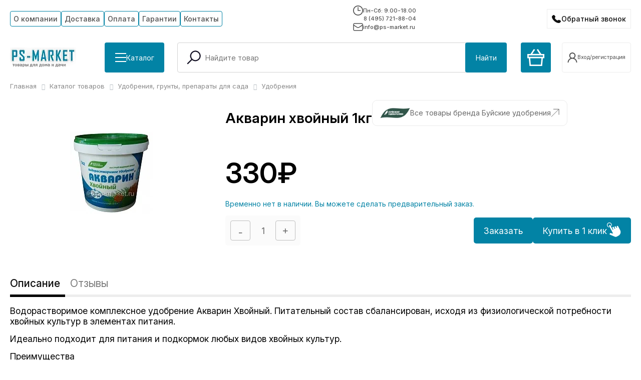

--- FILE ---
content_type: text/html; charset=UTF-8
request_url: https://ps-market.ru/catalog/udobreniya/akvarin_khvoynyy_1kg/
body_size: 23692
content:
<!DOCTYPE html>
<html class="notranslate" translate="no">
<head>
    <meta name="viewport" content="width=device-width, initial-scale=1, shrink-to-fit=no">
    <meta http-equiv="Content-Type" content="text/html; charset=UTF-8" />
<meta name="keywords" content="Акварин хвойный 1кг" />
<meta name="description" content="Предлагаем вам купить товар: Акварин хвойный 1кг по цене: 330 руб. Условия гарантии, оплаты и доставки уточняйте на сайте." />
<script data-skip-moving="true">(function(w, d, n) {var cl = "bx-core";var ht = d.documentElement;var htc = ht ? ht.className : undefined;if (htc === undefined || htc.indexOf(cl) !== -1){return;}var ua = n.userAgent;if (/(iPad;)|(iPhone;)/i.test(ua)){cl += " bx-ios";}else if (/Windows/i.test(ua)){cl += ' bx-win';}else if (/Macintosh/i.test(ua)){cl += " bx-mac";}else if (/Linux/i.test(ua) && !/Android/i.test(ua)){cl += " bx-linux";}else if (/Android/i.test(ua)){cl += " bx-android";}cl += (/(ipad|iphone|android|mobile|touch)/i.test(ua) ? " bx-touch" : " bx-no-touch");cl += w.devicePixelRatio && w.devicePixelRatio >= 2? " bx-retina": " bx-no-retina";if (/AppleWebKit/.test(ua)){cl += " bx-chrome";}else if (/Opera/.test(ua)){cl += " bx-opera";}else if (/Firefox/.test(ua)){cl += " bx-firefox";}ht.className = htc ? htc + " " + cl : cl;})(window, document, navigator);</script>


<link href="/bitrix/js/ui/design-tokens/dist/ui.design-tokens.min.css?171766774323463" type="text/css"  rel="stylesheet" />
<link href="/bitrix/js/ui/fonts/opensans/ui.font.opensans.min.css?16744633792320" type="text/css"  rel="stylesheet" />
<link href="/bitrix/js/main/popup/dist/main.popup.bundle.min.css?173806518826589" type="text/css"  rel="stylesheet" />
<link href="/bitrix/cache/css/s1/ps-market25/page_405d13b46c260e28f428ba23b3f938f6/page_405d13b46c260e28f428ba23b3f938f6_v1.css?176908611949307" type="text/css"  rel="stylesheet" />
<link href="/bitrix/cache/css/s1/ps-market25/template_ba0ea61a1f40bf987ab8e7890c74247c/template_ba0ea61a1f40bf987ab8e7890c74247c_v1.css?176908611956210" type="text/css"  data-template-style="true" rel="stylesheet" />







<link rel="canonical" href="https://ps-market.ru/catalog/udobreniya/akvarin_khvoynyy_1kg/" />
<link rel="preconnect" href="https://fonts.googleapis.com">
<link rel="preconnect" href="https://fonts.gstatic.com" crossorigin>
<link href="https://fonts.googleapis.com/css2?family=Inter:ital,opsz,wght@0,14..32,100..900;1,14..32,100..900&display=swap" rel="stylesheet">



    <title>Акварин хвойный 1кг</title>

    </head>
<body>
<div id="panel"></div>
<header class="js-dynamic-header">
    <div class="c-box">
        <div class="h-top">
            <div class="h-top__menu">
                
<ul class="main-menu">
	
				<li class="is-parent">
			  						<div class="item-text"><a href="/about/" class="button">О компании</a></div>
		        				<ul>

	
	
	
	
									<li><a href="/about/otzyvy/" class="button">Отзывы</a></li>			
		    		
	
	
	
	
									<li><a href="/dokumenty/" class="button">Документы</a></li>			
		    		
	
	
	
	
									<li><a href="/stati/" class="button">Статьи</a></li>			
		    		
	
	
	
	
									<li><a href="/novosti/" class="button">Новости</a></li>			
		    		
	
	
			</ul></li>	
	
									<li><a href="/about/dostavka/" class="button">Доставка</a></li>			
		    		
	
	
	
	
									<li><a href="/about/oplata/" class="button">Оплата</a></li>			
		    		
	
	
	
	
									<li><a href="/garantii/" class="button">Гарантии</a></li>			
		    		
	
	
	
	
									<li><a href="/contacts/" class="button">Контакты</a></li>			
		    		
	
	


</ul>



            </div>
            <div class="h-top__info">
                <div class="h-top__info__schedule">
                    <svg width="20" height="20" viewBox="0 0 20 20" fill="none" xmlns="http://www.w3.org/2000/svg">
                        <g clip-path="url(#clip0_123_44)">
                            <path d="M10 0C4.47656 0 0 4.47656 0 10C0 15.5234 4.47656 20 10 20C15.5234 20 20 15.5234 20 10C20 4.47656 15.5234 0 10 0ZM10 18.332C5.39844 18.332 1.66797 14.6016 1.66797 10C1.66797 5.39844 5.39844 1.66797 10 1.66797C14.6016 1.66797 18.332 5.39844 18.332 10C18.332 14.6016 14.6016 18.332 10 18.332ZM10.832 3.33203H9.16406V10.832H15V9.16406H10.832V3.33203Z" fill="#505050"/>
                        </g>
                        <defs>
                            <clipPath id="clip0_123_44">
                                <rect width="20" height="20" fill="white"/>
                            </clipPath>
                        </defs>
                    </svg>
                    Пн-Сб: 9.00-18.00                </div>
                <div class="h-top__info__phone">
                    <a href="tel:84957218804" class="ya-phone">8 (495) 721-88-04</a>                </div>
                <div class="h-top__info__email">
                    <svg width="20" height="20" viewBox="0 0 20 20" fill="none" xmlns="http://www.w3.org/2000/svg">
                        <path d="M1 6L6.44992 9.6333C7.73295 10.4886 8.3745 10.9163 9.0678 11.0825C9.6806 11.2293 10.3194 11.2293 10.9322 11.0825C11.6255 10.9163 12.2671 10.4886 13.5501 9.6333L19 6M4.2 17H15.8C16.9201 17 17.4802 17 17.908 16.782C18.2843 16.5903 18.5903 16.2843 18.782 15.908C19 15.4802 19 14.9201 19 13.8V6.2C19 5.0799 19 4.51984 18.782 4.09202C18.5903 3.71569 18.2843 3.40973 17.908 3.21799C17.4802 3 16.9201 3 15.8 3H4.2C3.0799 3 2.51984 3 2.09202 3.21799C1.71569 3.40973 1.40973 3.71569 1.21799 4.09202C1 4.51984 1 5.07989 1 6.2V13.8C1 14.9201 1 15.4802 1.21799 15.908C1.40973 16.2843 1.71569 16.5903 2.09202 16.782C2.51984 17 3.07989 17 4.2 17Z" stroke="#505050" stroke-width="1.5" stroke-linecap="round" stroke-linejoin="round"/>
                    </svg>
                    info@ps-market.ru                </div>
            </div>
            <div class="h-top__callback">
                <button type="button" class="h-top__callback__button contact__btn">Обратный звонок</button>
            </div>
        </div>

        <div class="h-bottom">
            <div class="h-bottom__part --logo-cat">
                <div class="top-logo">
                    <a href="/"><img alt="logo.png" src="/upload/dev2fun.imagecompress/webp/local/templates/ps-market25/images/logo.webp" title="На главную"></a>                </div>
                <div class="top-catalog">
                    <button type="button" class="h-bottom__button --wIcon" id="showCatalogMenu">
                        <span class="top-catalog__burger bIcon">
                            <span class="bars"></span>
                            <span class="bars"></span>
                            <span class="bars"></span>
                        </span>
                        <span>Каталог</span>
                    </button>
                </div>
            </div>
            <div class="h-bottom__part --search">
                <div id="search_top" class="bx-searchtitle">
	<form action="/catalog/">
		<div class="bx-input-group">
			<span class="bx-input-lupe">
				<svg xmlns="http://www.w3.org/2000/svg" width="800px" height="800px" viewBox="0 0 24 24"
					 id="_24x24_On_Light_Search" data-name="24x24/On Light/Search" fill="#000000">
					<g id="SVGRepo_bgCarrier" stroke-width="0"/>
					<g id="SVGRepo_tracerCarrier" stroke-linecap="round" stroke-linejoin="round"/>
					<g id="SVGRepo_iconCarrier"> <rect id="view-box" width="24" height="24" fill="none"/> <path
							id="Shape"
							d="M.22,18.28a.75.75,0,0,1,0-1.06l5.4-5.4a7.258,7.258,0,1,1,1.061,1.061l-5.4,5.4a.75.75,0,0,1-1.061,0ZM5.5,7.25A5.75,5.75,0,1,0,11.25,1.5,5.757,5.757,0,0,0,5.5,7.25Z"
							transform="translate(3.25 2.25)" fill="#141124"/> </g>
				</svg>
			</span>
			<input id="title-search-input_top" type="text" name="q" placeholder="Найдите товар" value="" autocomplete="off" class="bx-form-control"/>
			<span class="bx-input-group-btn">
				<button class="h-bottom__button" type="submit" name="s">Найти</button>
			</span>
		</div>
	</form>
</div>
            </div>

            <div class="h-bottom__part --mobile-only --mobile-search">
                <button type="button" class="h-top__mobile__button">
                    <svg xmlns="http://www.w3.org/2000/svg" width="32" height="32" viewBox="0 0 24 24" id="_24x24_On_Light_Search" data-name="24x24/On Light/Search" fill="#000000">
                        <g id="SVGRepo_bgCarrier" stroke-width="0"></g>
                        <g id="SVGRepo_tracerCarrier" stroke-linecap="round" stroke-linejoin="round"></g>
                        <g id="SVGRepo_iconCarrier"> <rect id="view-box" width="24" height="24" fill="none"></rect> <path id="Shape" d="M.22,18.28a.75.75,0,0,1,0-1.06l5.4-5.4a7.258,7.258,0,1,1,1.061,1.061l-5.4,5.4a.75.75,0,0,1-1.061,0ZM5.5,7.25A5.75,5.75,0,1,0,11.25,1.5,5.757,5.757,0,0,0,5.5,7.25Z" transform="translate(3.25 2.25)" fill="#141124"></path> </g>
                    </svg>
                </button>
            </div>
            <div class="h-bottom__part --mobile-only --mobile-callback">
                <button type="button" class="h-top__callback__button contact__btn"></button>
            </div>

            <div class="h-bottom__part --basket">
                <a href="/personal/cart/" class="h-bottom__button --top-basket-button">
                    <svg width="34" height="34" viewBox="0 0 34 34" fill="none" xmlns="http://www.w3.org/2000/svg">
                        <path d="M29.6083 34H4.39167L2.975 18.4167H0V9.91667H6.375L13.0333 0L15.4417 1.55833L9.91667 9.775H24.3667L18.8417 1.55833L21.25 0L27.9083 9.91667H34V18.4167H31.025L29.6083 34ZM18.4167 31.1667H27.0583L28.1917 18.4167H5.80833L6.94167 31.1667H18.4167ZM2.83333 15.5833H31.1667V12.75H2.83333V15.5833Z" fill="white"/>
                    </svg>
                    <div class="js-basket content"></div>
                </a>
                <div class="h-bottom__part__user">
                            <a class="r-user-name --button" href="/login/register.php">
        <svg><use href="#user-icon"/></svg>
        <span>Вход/регистрация</span>
    </a>

                </div>
            </div>


            <div class="h-bottom__part --mobile-only --mobile-menu-button">
                <div class="mm-burger" id="menuTrigger">
                    <div class="mm-burger-inner">
                        <div class="mm-burger-bars"></div>
                        <div class="mm-burger-bars"></div>
                        <div class="mm-burger-bars"></div>
                    </div>
                </div>
            </div>
        </div>
    </div>
        <section id="catalogMenu" class="catalog-menu">
        <div class="c-box">
            <div class="catalog-menu-wrap" id="catalogMenuWrapper"></div>
        </div>
    </section>
    
</header>
<div class="ocb-form popup" id="popup-site-order-call" style="display: none;">
    


    <div class="ocb-form-header">
        <div class="ocb-form-header-caption">Заказать звонок</div>
        <div class="ocb-form-header-close"></div>
    </div>

    
        <form name="ORDER_CALL" action="/catalog/udobreniya/akvarin_khvoynyy_1kg/" method="POST" enctype="multipart/form-data"><input type="hidden" name="sessid" id="sessid_5" value="66f6748773539d1556dd263cf4ca0f5e" /><input type="hidden" name="WEB_FORM_ID" value="1" />
                
                    <div>
                                Имя<span class="form-required starrequired">*</span>                                <br />
                <input type="text"  class="inputtext"  name="form_text_1" value="" size="100">            </div>
                    <div>
                                Телефон<span class="form-required starrequired">*</span>                                <br />
                <input type="text"  class="inputtext"  name="form_text_2" value="" size="100">            </div>
                    <div>
                                Удобное для звонка время                                <br />
                <input type="text"  class="inputtext"  name="form_text_3" value="" size="100">            </div>
                    <div>
                                Комментарий                                <br />
                <textarea name="form_textarea_4" cols="40" rows="3" class="inputtextarea" ></textarea>            </div>
                    <div>
                                Отправляя форму вы соглашаетесь на обработку <a href="/privacy/ " target="_blank"> персональных данных</a>                                <br />
                <input type="checkbox"  id="14" name="form_checkbox_new_field_2296[]" value="14"><label for="14"> </label>            </div>
                        <div>
            <input  type="submit" name="web_form_submit" value="Отправить" />
        </div>
        <p>
            <span class="form-required starrequired">*</span> - обязательные поля        </p>
        </form>    </div>
<main class="main">
    <div class="c-box">
                     <link href="/bitrix/css/main/font-awesome.css?163844471228777" type="text/css" rel="stylesheet" />
<div class="bx-breadcrumb" itemscope itemtype="http://schema.org/BreadcrumbList">
			<div class="bx-breadcrumb-item" id="bx_breadcrumb_0" itemprop="itemListElement" itemscope itemtype="http://schema.org/ListItem">
				
				<a href="/" title="Главная" itemprop="item">
					<span itemprop="name">Главная</span>
				</a>
				<meta itemprop="position" content="1" />
			</div>
			<div class="bx-breadcrumb-item" id="bx_breadcrumb_1" itemprop="itemListElement" itemscope itemtype="http://schema.org/ListItem">
				<i class="fa fa-angle-right"></i>
				<a href="/catalog/" title="Каталог товаров" itemprop="item">
					<span itemprop="name">Каталог товаров</span>
				</a>
				<meta itemprop="position" content="2" />
			</div>
			<div class="bx-breadcrumb-item" id="bx_breadcrumb_2" itemprop="itemListElement" itemscope itemtype="http://schema.org/ListItem">
				<i class="fa fa-angle-right"></i>
				<a href="/catalog/udobreniya-grunty-preparaty-dlya-sada/" title="Удобрения, грунты, препараты для сада" itemprop="item">
					<span itemprop="name">Удобрения, грунты, препараты для сада</span>
				</a>
				<meta itemprop="position" content="3" />
			</div>
			<div class="bx-breadcrumb-item">
				<i class="fa fa-angle-right"></i>
				<span>Удобрения</span>
			</div><div style="clear:both"></div></div>
            

        




<!-- start: main -->

<div id="main" class="parent product-item">

    <div class="wrapper">
        <div class="m-product_detail">

            <div class="m-product__viewer">

                <div class="m-product__viewer__big">
                    <a data-fancybox="gallery_434438" href="/upload/dev2fun.imagecompress/webp/iblock/458/45851a111fcfb0a0cc07ebf414381bf3.webp">
                        <img
                            id="bx_2881791720_434438_pict"
                            src="/upload/dev2fun.imagecompress/webp/resize_cache/iblock/458/185_165_0/45851a111fcfb0a0cc07ebf414381bf3.webp"
                            alt="Акварин хвойный 1кг фото от магазина Ps-Market"
                            title="Акварин хвойный 1кг от магазина Ps-Market"/>
                    </a>
                </div>

                
            </div>

            <div class="m-product__info">

                <div class="m-product__info__inner">
                    <div class="m-product__info__inner__top">

                        <div class="mpiit__row">
                            <div class="page-header"><h1>Акварин хвойный 1кг</h1></div>
                                                            <div class="m-product__brand">
                                    <a href="javascript:void(0);" class="product-logo js-brand-toggle">
                                        <img src="/upload/dev2fun.imagecompress/webp/iblock/82b/82bf0c5c34cc380a10d4e4fb2e4dbefd.webp" alt="Акварин хвойный 1кг фото от магазина Ps-Market">
                                    </a>
                                    <a class="m-product__brand__toBrand" href="/catalog/udobreniya/?brand=737728">
                                        <span>Все товары бренда Буйские удобрения</span>
                                        <svg width="17" height="17" viewBox="0 0 17 17" fill="none" xmlns="http://www.w3.org/2000/svg">
                                            <path d="M0.898986 16.5296L16.1018 1.32681M16.1018 1.32681H5.0001M16.1018 1.32681V12.5" stroke="#696969" stroke-linejoin="bevel"/>
                                        </svg>
                                    </a>
                                </div>
                                                    </div>



                        
                                                
                    </div>
                    <div class="m-product__info__inner__bottom">
                                                    <div class="m-product__price">
                                <div class="b-order__item-order-price right price_item_change_mobile">
                                    <span id="price_item_change">
                                        <p class="many_old_price" style="display:none;">330</p>
                                        <span class="view_price">330₽</span>
                                    </span>
                                    <meta content="RUB" />
                                </div>
                            </div>
                        
                                                            <div class="not-in-stock-message not-in-stock-message_visible">Временно нет в наличии. Вы можете сделать предварительный заказ.</div>
                                
                            <div class="b-order__item-order parent">
                                                                    <div class="m-product__buy">
                                        <form action="" method="get" class="m-product__buy__form">
                                            <input type="hidden" name="action" id="product_action_type" value="BUY"/>
                                            <input type="hidden" name="id" value="434438" id="can_buy_id_element"/>
                                            <div class="m-product__buy__form__row">
                                                <div class="b-basket-content__add">
                                                    <div class="bg-add">
                                                        <button onclick="return false;"
                                                                class="bx_bt_white bx_small bx_fwb minus"
                                                                id="bx_2881791720_434438_quant_down">
                                                            <svg width="7" height="2" viewBox="0 0 7 2" fill="none" xmlns="http://www.w3.org/2000/svg">
                                                                <path d="M6.36364 0V1.5625H0V0H6.36364Z" fill="#656565"/>
                                                            </svg>
                                                        </button>

                                                        <div class="bg-add__value">
                                                            <input autocomplete="off"
                                                                   id="bx_2881791720_434438_quantity"
                                                                   type="text"
                                                                   name="quantity"
                                                                   class="tac transparent_input"
                                                                   value="1">
                                                            <span></span>
                                                        </div>
                                                        <button onclick="return false;"
                                                                class="bx_bt_white bx_small bx_fwb plus"
                                                                id="bx_2881791720_434438_quant_up">
                                                            <svg width="10" height="10" viewBox="0 0 10 10" fill="none" xmlns="http://www.w3.org/2000/svg">
                                                                <path d="M3.89205 9.375V0H5.48295V9.375H3.89205ZM0 5.48295V3.89205H9.375V5.48295H0Z" fill="#656565"/>
                                                            </svg>
                                                        </button>
                                                    </div>
                                                </div>
                                                <div class="b-order__item-order-big-button left">
                                                    <button class="button-curt"
                                                            id="product_action_button">Заказать</button>
                                                </div>
                                            </div>
                                        </form>
                                        <div class="b-order__item-order-one-click b-order__item-order-one-click_hidden">
                                            <div class="ocb-form" id="ocb-form-wrap">
	<div class="ocb-form-header">
		<div class="ocb-form-header-caption">Купить в 1 клик</div>
		<div class="ocb-form-header-close"></div>
	</div>
	<form method="post" id="ocb-form" action="/local/components/intaro/one.click.buy/script.php"><div id="ocb-params">
		<input type="hidden" name="buyMode" value="ONE" />
				<input type="hidden" name="itemId" value="434438" />
				<input type="hidden" name="dubLetter" value="as" />
				<input type="hidden" name="paysystemId" value="0" />
		<input type="hidden" name="deliveryId" value="0" />
		<input type="hidden" name="personTypeId" value="1" />
		<input type="hidden" name="priceId" value="1" />
		<input type="hidden" name="currencyCode" value="RUB" />
		<input type="hidden" name="quantity" value="1" />
		<input type="hidden" name="sessid" id="sessid_6" value="7e8d30295a800001bb87df95a51337f4" />		<div class="ocb-form-field">
			<label>Ваше имя	<ins>*</ins>			</label>
			<input type="text" name="new_order[FIO]" value="" id="ocb-id-FIO" />
			<div id="ocb-id-FIO-error" class="ocb-error-msg">Обязательно укажите ваше имя</div>
					</div>
		<div class="ocb-form-field">
			<label>Контактный телефон	<ins>*</ins>			</label>
			<input type="text" name="new_order[PHONE]" value="" id="ocb-id-PHONE" />
			<div id="ocb-id-PHONE-error" class="ocb-error-msg">Обязательно укажите контактный телефон</div>
						<div id="ocb-id-PHONE-format-error" class="ocb-error-msg">В номере телефона допускаются только цифры, скобки, пробелы, знак плюса и тире</div>
					</div>
		<div class="intaro-modules-button ptichka">
			<input type="submit" value="Отправить заказ" id="ocb-form-button" name="ocb_form_button" />
		</div>
		<div class="ocb-form-loader"></div>
	</div></form>
	<div class="ocb-form-result" id="ocb-form-result">
		<div class="ocb-result-icon-success">Спасибо за заказ!</div>
		<div class="ocb-result-icon-fail">Ошибка!</div>
		<div class="ocb-result-text">В ближайшее время наш менеджер свяжется с вами.</div>
	</div>
</div>

                                            <div id="ocb_intaro"></div>
                                        </div>
                                    </div>
                                                                </div>
                    </div>
                </div>
            </div>

        </div>


        <div class="m-product_detail_tabs">
            <div class="m-product_detail_tabs_controls" role="tablist">
                <div class="mpddt__tab active" role="tab" data-tab="description">Описание</div>
                <div class="mpddt__tab" role="tab" data-tab="reviews">Отзывы</div>
            </div>


            <div class="m-product_detail_tabs_content">
                <div class="mpddt__content active" data-tab-content="description" role="tabpanel">
                    <div class="m-product__text is-cut">
                                                                                                                                                                                                                                                                                                                                                                                                                                                                                                                                                                                                                                                                                                                                                                                                                                                                                                                                                                                                                                                                                                                                                                                                                                                                                                                                                                                                                                                                                                                                                                                                                                                                                                                                                                                                                                                                                                                                                                                                                                                                                                                                                                                                                                                                                                                                                                                                                                                                                                                                                                                                                                                                                                                                                                                                                                                                                                                                                                                                                                                                                                                                                                                                                                                                                                                                                                                                                                                                                                                                                                                                                                                                                                                                                                                                                                                                                                                                                                                                                                                                                                                                                                                                                                                                                                                                                                                                                            
                        <p>
	 Водорастворимое комплексное удобрение Акварин Хвойный. Питательный состав сбалансирован, исходя из физиологической потребности хвойных культур в элементах питания.&nbsp;
</p>
<p>
	 Идеально подходит для питания и подкормок любых видов хвойных культур.
</p>
<p>
 <u>Преимущества</u>
</p>
<p>
	 Применение удобрения "Акварин" "Хвойный" обеспечивает:
</p>
<ul>
	<li>активный рост растений;</li>
	<li>сбалансированное питание макро- и микроэлементами;</li>
	<li>препятствует потере зеленого цвета;</li>
	<li>предохраняет хвойные культуры от побурения хвои;</li>
	<li>повышает устойчивость к неблагоприятным условиям;</li>
	<li>улучшается сопротивляемость растений к болезням.</li>
</ul>
<p>
 <u>Состав</u>
</p>
<table>
<tbody>
<tr>
	<td style="border-image: initial;">
		<div style="text-align: center;">
			 Наименование показателей
		</div>
	</td>
	<td style="border-image: initial;">
		<div style="text-align: center;">
			 Содержание, %
		</div>
	</td>
</tr>
<tr>
	<td style="border-image: initial;">
		<p>
			 Азот N
		</p>
	</td>
	<td style="border-image: initial;">
		<div style="text-align: center;">
			 3
		</div>
	</td>
</tr>
<tr>
	<td style="border-image: initial;">
		<p>
			 Фосфор P2O5
		</p>
	</td>
	<td style="border-image: initial;">
		<div style="text-align: center;">
			 11
		</div>
	</td>
</tr>
<tr>
	<td style="border-image: initial;">
		<p>
			 Калий K2O
		</p>
	</td>
	<td style="border-image: initial;">
		<div style="text-align: center;">
			 35
		</div>
	</td>
</tr>
<tr>
	<td style="border-image: initial;">
		<p>
			 Магний MgO
		</p>
	</td>
	<td style="border-image: initial;">
		<div style="text-align: center;">
			 4
		</div>
	</td>
</tr>
<tr>
	<td style="border-image: initial;">
		<p>
			 Микроэлементы
		</p>
	</td>
	<td style="border-image: initial;">
		<div style="text-align: center;">
			 Fe (ДТПА) - 0,054; Zn (ЭДТА) - 0,014; <br>
			 Cu (ЭДТА) - 0,01; Mn (ЭДТА) - 0,042; <br>
			 Mo - 0,004; B - 0,02
		</div>
	</td>
</tr>
</tbody>
</table>
<p>
 <u>Способ применения</u>
</p>
<ul>
	<li>Норма внесения удобрения 15-20 г на 10 л воды на 1 м2 приствольного круга.</li>
	<li>За сезон можно проводить до 5 подкормок.</li>
	<li>Время последней подкормки: конец августа - начало сентября.</li>
</ul>                    </div>
                    <div class="m-product__text__control js-textTrigger --default" data-hidden="Подробнее" data-visible="Свернуть"></div>
                </div>
                <div class="mpddt__content" data-tab-content="reviews" role="tabpanel">
                    
<div id="flyMessage" class="fly-message">Ваши действия похожи на робота!</div>
<div class="reviews-tab-content">
    <div class="pd-reviews-wrap">
        <div class="pd-reviews-trigger">
            <button type="button" class="blue-btn" data-button="reviews">
                <svg width="35" height="34" viewBox="0 0 35 34" fill="none" xmlns="http://www.w3.org/2000/svg">
                    <path d="M6.5 17H29.1667" stroke="white" stroke-width="2" stroke-linecap="round" stroke-linejoin="round"/>
                    <path d="M17.5 6L17.5 28.6667" stroke="white" stroke-width="2" stroke-linecap="round" stroke-linejoin="round"/>
                </svg>
                <span>Оставить отзыв</span>
            </button>
        </div>
        <div class="result-block" id="resultBlockMessage">
            <div class="svg-container">
                <svg class="ft-green-tick" xmlns="http://www.w3.org/2000/svg" height="100" width="100" viewBox="0 0 48 48" aria-hidden="true">
                    <circle class="circle" fill="#5bb543" cx="24" cy="24" r="22"></circle>
                    <path class="tick" fill="none" stroke="#FFF" stroke-width="4" stroke-linecap="round" stroke-linejoin="round" stroke-miterlimit="10" d="M14 27l5.917 4.917L34 17"></path>
                </svg>
            </div>
            <div class="result-block-message js-result-message"><p class="form-success">Ваш отзыв принят! <br> Будет опубликован после модерации.</p></div>
        </div>
        <div class="pd-reviews-block" data-block="reviews">
            <div class="pd-form__title">
                <span>Оставить отзыв о товаре</span>
                <button type="button" onclick='$("[data-button=reviews]").trigger("click")'>(Отменить)</button>
            </div>
            <form action="" id="reviewsForm" class="waiting">
                <div class="waiting js-waiting"><div class="waiting-loader"></div></div>
                <input type="hidden" name="sessid" id="sessid_7" value="7e8d30295a800001bb87df95a51337f4" />                
                <input type="hidden" name="SIGN_PARAMS" value="YToyOntzOjc6IlBST0RVQ1QiO3M6NDQ6ItCQ0LrQstCw0YDQuNC9INGF0LLQvtC50L3Ri9C5IDHQutCzIFs0MzQ0MzhdIjtzOjEwOiJQUk9EVUNUX0lEIjtzOjY6IjQzNDQzOCI7fQ==.991ee32cf279e67afbd098a7e1d1cfde87a835f639056eabb86e6e7b9cebcdc2">
                <input type="hidden" name="RATING" id="selected-rating" value="" />
                <div class="pd-form">

                    <div class="pd-form__left">
                        <div class="pd-form__row">
                            <div class="pd-form__rating">
                                <div class="pd-form__rating__title">Поставьте оценку</div>
                                <div class="pd-form__rating__func">
                                    <div class="rating__stars --dynamic">
                                        <span data-value="1"><svg><use href="#r-star"/></svg></span>
                                        <span data-value="2"><svg><use href="#r-star"/></svg></span>
                                        <span data-value="3"><svg><use href="#r-star"/></svg></span>
                                        <span data-value="4"><svg><use href="#r-star"/></svg></span>
                                        <span data-value="5"><svg><use href="#r-star"/></svg></span>
                                    </div>
                                </div>
                            </div>
                        </div>
                        <div class="pd-form__row">
                            <input name="AUTHOR_NAME" type="text" placeholder="Ваше имя*" required/>
                        </div>
                        <div class="pd-form__row">
                            <textarea name="REVIEW" placeholder="Ваш отзыв*" required></textarea>
                        </div>

                    </div>
                    <div class="pd-form__right">
                        
	<a href="javascript:void(0);" id="file-selectdialogswitcher-mfiPHOTOS" class="file-selectdialog-switcher" onclick="BX.onCustomEvent(this.parentNode, 'BFileDLoadFormController');return false;">
		<svg xmlns="http://www.w3.org/2000/svg" xmlns:xlink="http://www.w3.org/1999/xlink" fill="#000000" height="800px" width="800px" version="1.1" id="Layer_1" viewBox="0 0 512 512" xml:space="preserve">
		<g>
			<g>
				<path d="M359.784,103.784v262.919c0,57.226-46.557,103.784-103.784,103.784s-103.784-46.557-103.784-103.784V103.784    c0-34.336,27.934-62.27,62.27-62.27c34.336,0,62.27,27.934,62.27,62.27v262.919c0,11.445-9.312,20.757-20.757,20.757    s-20.757-9.311-20.757-20.757V103.784H193.73v262.919c0,34.336,27.934,62.27,62.27,62.27s62.27-27.934,62.27-62.27V103.784    C318.27,46.557,271.713,0,214.487,0S110.703,46.557,110.703,103.784v262.919C110.703,446.82,175.883,512,256,512    s145.297-65.18,145.297-145.297V103.784H359.784z"/>
			</g>
		</g>
	</svg>
		<span class="file-selectdialog-switcher_title">
		Добавить фото	</span>
		<span class="file-selectdialog-switcher_note">
		(*.jpg,*.gif,*.bmp,*.jpeg,*webp,*.png) <br> не более трёх
	</span>
	</a>
	<div id="file-selectdialog-mfiPHOTOS" class="file-selectdialog-el" style="display:none;">
		<table id="file-file-template" style='display:none;'>
			<tr class="file-inline-file" id="file-doc">
				<td class="files-name">
				<span class="files-text">
					<span class="f-wrap" data-role='name'>#name#</span>
				</span>
				</td>
				<td class="files-size" data-role='size'>#size#</td>
				<td class="files-storage">
					<div class="files-storage-block">
						<span class="files-placement"></span>
					</div>
				</td>
			</tr>
		</table>
		<div id="file-image-template" style='display:none;'>
		<span class="feed-add-photo-block">
			<span class="feed-add-img-wrap">
				<img width="90" height="90" border="0" data-role='image'>
			</span>
			<span class="feed-add-img-title" data-role='name'>#name#</span>
			<span class="feed-add-post-del-but"></span>
		</span>
		</div>
		<div class="file-extended">
			<div class="file-placeholder-el">
				<table class="files-list" cellspacing="0">
					<tbody class="file-placeholder-tbody">
										</tbody>
				</table>
			</div>
			<div class="file-selector-el">
				<svg class="file-selector-icon" width="16" height="16" viewBox="0 0 16 16" fill="none" xmlns="http://www.w3.org/2000/svg">
					<path d="M9 7V0H7V7H0V9H7V16H9V9H16V7H9Z" fill="#757575"/>
				</svg>
				<div class="file-selector-title">Добавить фото</div>
				<span class="file-uploader">
				<span class="file-but-text">
					(*.jpg,*.gif,*.bmp,*.jpeg,*webp,*.png) не более трёх
				</span>
				<input class="file-fileUploader " id="file-fileUploader-mfiPHOTOS" type="file"  multiple="multiple" size='1' />
			</span>
			</div>
		</div>
		<div class="file-simple" style='padding:0; margin:0;'>
			<div class="file-placeholder">
				<table class="files-list" cellspacing="0">
					<tbody class="file-placeholder-tbody">
					<tr style='display: none;'><td colspan='3'></td></tr>					</tbody>
				</table>
			</div>
			<div class="file-selector">
			<span class="file-uploader">
				<span class="file-uploader-left"></span>
				<span class="file-but-text">Загрузить файлы</span>
				<span class="file-uploader-right"></span>
				<input class="file-fileUploader " id="file-fileUploader-mfiPHOTOS" type="file"  multiple="multiple" size='1' />
			</span>
			</div>
		</div>
			</div>
	                        <div>
                            <div style="height: 100px"
                                 id="captcha-container_reviews"
                                 class="smart-captcha"
                                 data-sitekey="ysc1_kXNfCdeRe63mJqX5Exrtdm4DwQFz0p21F80z07dmb216f130"
                            ></div>
                            <br>
                            <div class="pd-form__policy">
                                Нажимая кнопку «Отправить», я соглашаюсь с <a target="_blank" href="/privacy/">политикой конфиденциальности</a>                            </div>
                            <br>
                            <button type="submit" class="blue-btn" disabled >Отправить</button>
                        </div>
                    </div>
                </div>

            </form>
        </div>
    </div>
</div>

                    
<div class="reviews-list-wrapper" id="productReviewsArea" data-id="434438"   data-count="0">

	<div class="waiting js-waiting"><div class="waiting-loader"></div></div>

			<div class="empty-message">
			У данного товара нет отзывов. Станьте первым, кто оставил отзыв об этом товаре!
		</div>
	</div>


                </div>
            </div>



        </div>




    </div>

</div>


<div class="brand-popup-bg js-popup-bg" id="brand-popup">
    <div class="brand-popup">
        <div class="brand-popup__close js-popup-close"></div>
        <div class="brand-popup-container js-popup-container">
            <div class="text-center brand-popup-content">
                <img width="120" src="/upload/dev2fun.imagecompress/webp/iblock/82b/82bf0c5c34cc380a10d4e4fb2e4dbefd.webp">
                <h3>О бренде</h3>
                <div>Буйский химический завод — одно из крупнейших предприятий в России по производству специальных видов удобрений для различных отраслей растениеводства, а также по выпуску продукции технического назначения для строительной, нефтегазовой, металлургической, текстильной, кожевенной, и других отраслей отечественной промышленности.</div>
            </div>
        </div>
    </div>
</div>

<script type="application/ld+json">

{
  "@context": "https://schema.org/",
  "@type": "Product",
  "name": "Акварин хвойный 1кг",
  "image": "https://ps-market.ru",
  "description": "Предлагаем вам купить товар: Акварин хвойный 1кг по цене: 330 руб. Условия гарантии, оплаты и доставки уточняйте на сайте.",
  "brand": {
    "@type": "Brand",
    "name": "PS-MARKET"
  },
   "offers": {
    "@type": "Offer",
     "url": "https://ps-market.ru/catalog/udobreniya/akvarin_khvoynyy_1kg/",
    "priceCurrency": "RUB",
"price": "330"
 },
  "aggregateRating": {
    "@type": "AggregateRating",
    "ratingValue": "9.6",
    "bestRating": "10",
    "ratingCount": "7109"
  }
}
</script>

	<br>


<div class="m-product__add">
	<div class="h1">Просмотренные товары</div>
	<div class="m-product__row swiper" data-slider="viewed">
		<div class="swiper-wrapper">
					</div>
	</div>

</div>
	    </div></main>
<footer>
    <div class="c-box">
         <div class="f-main">
             <div class="f-main__catalog">
                <div class="f-main__title --brdr">Каталог</div>
                 <div class="f-main__catalog__comp">
                     

  <div class="footerCatalog__columns">
  
        <div class="footerCatalog__column">
                            <a href="/catalog/korziny-i-podarochnye-nabory/" class="footerCatalog__Link">Все для подарков</a>
                            <a href="/catalog/kompostery-dlya-dachi/" class="footerCatalog__Link">Компостеры для дачи</a>
                            <a href="/catalog/dachnye-tualety/" class="footerCatalog__Link">Дачные туалеты</a>
                            <a href="/catalog/dachnye-domiki-khozbloki-ukrytiya/" class="footerCatalog__Link">Дачные домики, хозблоки, укрытия</a>
                            <a href="/catalog/domashnee_konservirovanie/" class="footerCatalog__Link">Домашнее консервирование</a>
                            <a href="/catalog/vinodelie_samogonovarenie/" class="footerCatalog__Link">Виноделие, самогоноварение</a>
                            <a href="/catalog/tovary_dlya_otdykha_i_turizma/" class="footerCatalog__Link">Товары для туризма и отдыха</a>
                            <a href="/catalog/mebel-dlya-dachi/" class="footerCatalog__Link">Мебель для дачи</a>
                            <a href="/catalog/udobreniya-grunty-preparaty-dlya-sada/" class="footerCatalog__Link">Удобрения, грунты, препараты для сада</a>
                            <a href="/catalog/sadovyy_dekor/" class="footerCatalog__Link">Садовый декор</a>
                    </div>

    
        <div class="footerCatalog__column">
                            <a href="/catalog/dekor_dlya_doma/" class="footerCatalog__Link">Декор для дома</a>
                            <a href="/catalog/dekorativnye_svetilniki/" class="footerCatalog__Link">Декоративные светильники</a>
                            <a href="/catalog/vsye-dlya-poliva/" class="footerCatalog__Link">Всё для полива</a>
                            <a href="/catalog/plastikovye-emkosti/" class="footerCatalog__Link">Садовые емкости, мусорные контейнеры</a>
                            <a href="/catalog/sadovyy-instrument/" class="footerCatalog__Link">Садовый инструмент</a>
                            <a href="/catalog/snegouborochnyy_instrument/" class="footerCatalog__Link">Снегоуборочный инструмент</a>
                            <a href="/catalog/mangaly-dachnye/" class="footerCatalog__Link">Мангалы дачные, барбекю</a>
                            <a href="/catalog/tovary_dlya_bani_i_sauny/" class="footerCatalog__Link">Товары для бани и сауны</a>
                            <a href="/catalog/gazovoe_oborudovanie/" class="footerCatalog__Link">Газовое оборудование</a>
                            <a href="/catalog/tachki_telezhki_lestnitsy/" class="footerCatalog__Link">Тачки, тележки, лестницы</a>
                    </div>

    
        <div class="footerCatalog__column">
                            <a href="/catalog/parniki-teplitsy/" class="footerCatalog__Link">Парники, теплицы</a>
                            <a href="/catalog/gruntovye-i-napolnye-pokrytiya/" class="footerCatalog__Link">Грунтовые и напольные покрытия</a>
                            <a href="/catalog/sadovye-opryskivateli/" class="footerCatalog__Link">Садовые опрыскиватели</a>
                            <a href="/catalog/bytovye_obogrevateli/" class="footerCatalog__Link">Бытовые обогреватели</a>
                            <a href="/catalog/dushi_dlya_dachi_vodonagrevateli/" class="footerCatalog__Link">Души для дачи, водонагреватели</a>
                            <a href="/catalog/umyvalniki/" class="footerCatalog__Link">Умывальники</a>
                            <a href="/catalog/tovary_dlya_zhivotnykh/" class="footerCatalog__Link">Товары для животных</a>
                            <a href="/catalog/tovary-dlya-rybalki-i-okhoty/" class="footerCatalog__Link">Товары для рыбалки и охоты</a>
                            <a href="/catalog/ustroystva_dlya_zashchity_ot_zhivotnykh_i_nasekomykh/" class="footerCatalog__Link">Устройства для защиты от животных и насекомых</a>
                            <a href="/catalog/septiki-ochistnye-sooruzheniya/" class="footerCatalog__Link">Очистные сооружения</a>
                    </div>

    	</div>



                 </div>
             </div>
             <div class="f-main__about">
                 <div class="f-main__title --brdr">О магазине</div>
                 <div class="footerInformation">
	<div class="footerInformation__caption">
		 О магазине
	</div>
	<ul class="footerInformation__list">
		<li class="footerInformation__listLi"><a href="/about/" class="footerInformation__listLink">Интернет-магазин ps-market</a></li>
		<li class="footerInformation__listLi"><a href="/about/dostavka/" class="footerInformation__listLink">Условия доставки</a></li>
		<li class="footerInformation__listLi"><a href="/about/oplata/" class="footerInformation__listLink">Условия оплаты</a></li>
		<li class="footerInformation__listLi"><a href="/about/dogovor-oferta/" class="footerInformation__listLink">Договор-оферта</a></li>
		<li class="footerInformation__listLi"><a href="/garantii/" class="footerInformation__listLink">Гарантии</a></li>
		<li class="footerInformation__listLi"><a href="/sitemap.html" class="footerInformation__listLink">Карта сайта</a></li>
		<li class="footerInformation__listLi"><a href="/privacy/" target="_blank" class="footerInformation__listLink">Обработка персональных данных</a></li>
		<li class="footerInformation__listLi"><a href="/about/popular-categories/" class="footerInformation__listLink" style="color: #2887aa">Популярные категории</a></li>
	</ul>
</div>                 <div class="f-main__title">Способы оплаты</div>
                 <img alt="Платежные системы" src="/upload/dev2fun.imagecompress/webp/bitrix/templates/ps-market/img/payment.webp" class="footerPayment__paymentIconsItem" title="Платежные системы">                 <div class="f-policy">
                     <a href="/privacy/" target="_blank">Обработка персональных данных</a>                 </div>
             </div>
         </div>


        <div class="f-info">
            <div class="f-info__item">
                <div class="f-info__item__title">Режим работы</div>
                <div class="f-info__item__body">
                    Пн-Сб: 9.00-18.00                </div>
            </div>
            <div class="f-info__item">
                <div class="f-info__item__title">Контакты</div>
                <div class="f-info__item__body">
                    <a href="tel:84957218804" class="ya-phone">8 (495) 721-88-04</a>                    info@ps-market.ru                </div>
            </div>
            <div class="f-info__item">
                <div class="f-info__item__title">Адрес</div>
                <div class="f-info__item__body">
                    125412, г. Москва, Коровинское <br> шоссе, д. 26/2
                </div>
            </div>
            <div class="f-info__item">
                <div class="f-develop">
                    <a href="https://idea-promotion.ru/" target="_blank">
    <img src="/upload/dev2fun.imagecompress/webp/local/templates/ps-market25/images/idea135.webp" alt="Продвижение сайтов - idea-promotion.ru">
    Продвижение сайтов
</a>                </div>
            </div>
        </div>

        <div class="f-bottom">
            <div class="f-bottom__item">
                            </div>
            <div class="f-bottom__item">
                © PS-MARKET, 2007–2025            </div>
            <div class="f-bottom__item">
                ОГРН 304770000557523            </div>
        </div>

    </div>
</footer>
<div style="display: none;">
    <svg id="r-star" viewBox="0 0 34 31" xmlns="http://www.w3.org/2000/svg">
        <path d="M17 0L20.8167 11.7467L33.168 11.7467L23.1756 19.0066L26.9923 30.7533L17 23.4934L7.00765 30.7533L10.8244 19.0066L0.832039 11.7467L13.1833 11.7467L17 0Z" />
    </svg>
    <svg id="user-icon" viewBox="0 0 19 20" xmlns="http://www.w3.org/2000/svg">
        <path d="M18.2304 16.3216C17.7551 15.1989 17.0654 14.1792 16.1996 13.3191C15.3365 12.4566 14.314 11.7689 13.1887 11.294C13.1786 11.2889 13.1686 11.2864 13.1585 11.2814C14.7282 10.1508 15.7486 8.30904 15.7486 6.23116C15.7486 2.78894 12.9519 0 9.50005 0C6.04823 0 3.25149 2.78894 3.25149 6.23116C3.25149 8.30904 4.27192 10.1508 5.84162 11.2839C5.83154 11.2889 5.82146 11.2915 5.81139 11.2965C4.68261 11.7714 3.66974 12.4523 2.80049 13.3216C1.93554 14.1823 1.24592 15.2019 0.769706 16.3241C0.301876 17.4227 0.0495648 18.6006 0.0264302 19.794C0.0257577 19.8208 0.0304744 19.8475 0.0403026 19.8724C0.0501307 19.8974 0.0648713 19.9202 0.0836559 19.9394C0.10244 19.9586 0.124889 19.9738 0.149678 19.9842C0.174468 19.9946 0.201097 20 0.227997 20H1.73974C1.85061 20 1.93879 19.9121 1.94131 19.804C1.9917 17.8643 2.77277 16.0477 4.1535 14.6709C5.5821 13.2462 7.47935 12.4623 9.50005 12.4623C11.5208 12.4623 13.418 13.2462 14.8466 14.6709C16.2273 16.0477 17.0084 17.8643 17.0588 19.804C17.0613 19.9146 17.1495 20 17.2604 20H18.7721C18.799 20 18.8256 19.9946 18.8504 19.9842C18.8752 19.9738 18.8977 19.9586 18.9164 19.9394C18.9352 19.9202 18.95 19.8974 18.9598 19.8724C18.9696 19.8475 18.9743 19.8208 18.9737 19.794C18.9485 18.593 18.699 17.4246 18.2304 16.3216ZM9.50005 10.5528C8.34356 10.5528 7.25511 10.103 6.43624 9.28643C5.61738 8.46985 5.16637 7.38442 5.16637 6.23116C5.16637 5.07789 5.61738 3.99246 6.43624 3.17588C7.25511 2.3593 8.34356 1.90955 9.50005 1.90955C10.6565 1.90955 11.745 2.3593 12.5639 3.17588C13.3827 3.99246 13.8337 5.07789 13.8337 6.23116C13.8337 7.38442 13.3827 8.46985 12.5639 9.28643C11.745 10.103 10.6565 10.5528 9.50005 10.5528Z" />
    </svg>
    <svg id="log-out-icon" viewBox="0 0 18 18" xmlns="http://www.w3.org/2000/svg">
        <path fill-rule="evenodd" clip-rule="evenodd" d="M12.9899 4.82301C13.061 4.75468 13.1448 4.70101 13.2365 4.66508C13.3283 4.62915 13.4263 4.61166 13.5248 4.61361C13.6233 4.61556 13.7205 4.63691 13.8108 4.67645C13.9011 4.71598 13.9827 4.77292 14.051 4.84401L17.5409 8.48101C17.6748 8.62064 17.7495 8.80659 17.7495 9.00001C17.7495 9.19344 17.6748 9.37938 17.5409 9.51901L14.051 13.156C13.9827 13.2271 13.9012 13.284 13.811 13.3235C13.7207 13.363 13.6236 13.3844 13.5252 13.3864C13.4267 13.3884 13.3288 13.371 13.237 13.3351C13.1453 13.2993 13.0615 13.2457 12.9904 13.1775C12.9194 13.1093 12.8625 13.0277 12.823 12.9375C12.7834 12.8473 12.7621 12.7502 12.7601 12.6517C12.7581 12.5532 12.7755 12.4553 12.8113 12.3636C12.8472 12.2718 12.9007 12.1881 12.9689 12.117L15.2399 9.75001H8.27295C8.07404 9.75001 7.88327 9.67099 7.74262 9.53034C7.60197 9.38969 7.52295 9.19892 7.52295 9.00001C7.52295 8.8011 7.60197 8.61033 7.74262 8.46968C7.88327 8.32903 8.07404 8.25001 8.27295 8.25001H15.2409L12.9689 5.88301C12.8314 5.73949 12.7564 5.54722 12.7605 5.34846C12.7647 5.14969 12.8475 4.9607 12.9909 4.82301" />
        <path fill-rule="evenodd" clip-rule="evenodd" d="M0.25 1C0.25 0.801088 0.329018 0.610322 0.46967 0.46967C0.610322 0.329018 0.801088 0.25 1 0.25H10.455C10.6539 0.25 10.8447 0.329018 10.9853 0.46967C11.126 0.610322 11.205 0.801088 11.205 1V4C11.205 4.19891 11.126 4.38968 10.9853 4.53033C10.8447 4.67098 10.6539 4.75 10.455 4.75C10.2561 4.75 10.0653 4.67098 9.92467 4.53033C9.78402 4.38968 9.705 4.19891 9.705 4V1.75H1.75V16.25H9.704V14C9.704 13.8011 9.78302 13.6103 9.92367 13.4697C10.0643 13.329 10.2551 13.25 10.454 13.25C10.6529 13.25 10.8437 13.329 10.9843 13.4697C11.125 13.6103 11.204 13.8011 11.204 14V17C11.204 17.1989 11.125 17.3897 10.9843 17.5303C10.8437 17.671 10.6529 17.75 10.454 17.75H1C0.801088 17.75 0.610322 17.671 0.46967 17.5303C0.329018 17.3897 0.25 17.1989 0.25 17V1Z" fill="#505050"/>
    </svg>
    <svg id="r-arrow-icon" viewBox="0 0 18 17" xmlns="http://www.w3.org/2000/svg">
        <path d="M1.34315 1.15722L16.5459 16.36M16.5459 16.36V5.04631M16.5459 16.36H5.23223"/>
    </svg>
</div>
<!-- Yandex.Metrika counter -->

<noscript><div><img src="https://mc.yandex.ru/watch/14241484" style="position:absolute; left:-9999px;" alt="" /></div></noscript>
<!-- /Yandex.Metrika counter -->
<script>if(!window.BX)window.BX={};if(!window.BX.message)window.BX.message=function(mess){if(typeof mess==='object'){for(let i in mess) {BX.message[i]=mess[i];} return true;}};</script>
<script>(window.BX||top.BX).message({"pull_server_enabled":"N","pull_config_timestamp":0,"shared_worker_allowed":"Y","pull_guest_mode":"N","pull_guest_user_id":0,"pull_worker_mtime":1744876843});(window.BX||top.BX).message({"PULL_OLD_REVISION":"Для продолжения корректной работы с сайтом необходимо перезагрузить страницу."});</script>
<script>(window.BX||top.BX).message({"JS_CORE_LOADING":"Загрузка...","JS_CORE_NO_DATA":"- Нет данных -","JS_CORE_WINDOW_CLOSE":"Закрыть","JS_CORE_WINDOW_EXPAND":"Развернуть","JS_CORE_WINDOW_NARROW":"Свернуть в окно","JS_CORE_WINDOW_SAVE":"Сохранить","JS_CORE_WINDOW_CANCEL":"Отменить","JS_CORE_WINDOW_CONTINUE":"Продолжить","JS_CORE_H":"ч","JS_CORE_M":"м","JS_CORE_S":"с","JSADM_AI_HIDE_EXTRA":"Скрыть лишние","JSADM_AI_ALL_NOTIF":"Показать все","JSADM_AUTH_REQ":"Требуется авторизация!","JS_CORE_WINDOW_AUTH":"Войти","JS_CORE_IMAGE_FULL":"Полный размер"});</script><script src="/bitrix/js/main/core/core.min.js?1742896920225353"></script><script>BX.Runtime.registerExtension({"name":"main.core","namespace":"BX","loaded":true});</script>
<script>BX.setJSList(["\/bitrix\/js\/main\/core\/core_ajax.js","\/bitrix\/js\/main\/core\/core_promise.js","\/bitrix\/js\/main\/polyfill\/promise\/js\/promise.js","\/bitrix\/js\/main\/loadext\/loadext.js","\/bitrix\/js\/main\/loadext\/extension.js","\/bitrix\/js\/main\/polyfill\/promise\/js\/promise.js","\/bitrix\/js\/main\/polyfill\/find\/js\/find.js","\/bitrix\/js\/main\/polyfill\/includes\/js\/includes.js","\/bitrix\/js\/main\/polyfill\/matches\/js\/matches.js","\/bitrix\/js\/ui\/polyfill\/closest\/js\/closest.js","\/bitrix\/js\/main\/polyfill\/fill\/main.polyfill.fill.js","\/bitrix\/js\/main\/polyfill\/find\/js\/find.js","\/bitrix\/js\/main\/polyfill\/matches\/js\/matches.js","\/bitrix\/js\/main\/polyfill\/core\/dist\/polyfill.bundle.js","\/bitrix\/js\/main\/core\/core.js","\/bitrix\/js\/main\/polyfill\/intersectionobserver\/js\/intersectionobserver.js","\/bitrix\/js\/main\/lazyload\/dist\/lazyload.bundle.js","\/bitrix\/js\/main\/polyfill\/core\/dist\/polyfill.bundle.js","\/bitrix\/js\/main\/parambag\/dist\/parambag.bundle.js"]);
</script>
<script>BX.Runtime.registerExtension({"name":"fx","namespace":"window","loaded":true});</script>
<script>BX.Runtime.registerExtension({"name":"jquery","namespace":"window","loaded":true});</script>
<script>BX.Runtime.registerExtension({"name":"ui.design-tokens","namespace":"window","loaded":true});</script>
<script>BX.Runtime.registerExtension({"name":"ui.fonts.opensans","namespace":"window","loaded":true});</script>
<script>BX.Runtime.registerExtension({"name":"main.popup","namespace":"BX.Main","loaded":true});</script>
<script>BX.Runtime.registerExtension({"name":"popup","namespace":"window","loaded":true});</script>
<script>(window.BX||top.BX).message({"LANGUAGE_ID":"ru","FORMAT_DATE":"DD.MM.YYYY","FORMAT_DATETIME":"DD.MM.YYYY HH:MI:SS","COOKIE_PREFIX":"BITRIX_SM","SERVER_TZ_OFFSET":"10800","UTF_MODE":"Y","SITE_ID":"s1","SITE_DIR":"\/","USER_ID":"","SERVER_TIME":1769901871,"USER_TZ_OFFSET":0,"USER_TZ_AUTO":"Y","bitrix_sessid":"66f6748773539d1556dd263cf4ca0f5e"});</script><script  src="/bitrix/cache/js/s1/ps-market25/kernel_main/kernel_main_v1.js?1769257188205750"></script>
<script src="/bitrix/js/pull/protobuf/protobuf.min.js?163844462276433"></script>
<script src="/bitrix/js/pull/protobuf/model.min.js?163844462214190"></script>
<script src="/bitrix/js/main/core/core_promise.min.js?16384446412490"></script>
<script src="/bitrix/js/rest/client/rest.client.min.js?16384446229240"></script>
<script src="/bitrix/js/pull/client/pull.client.min.js?174487684349849"></script>
<script src="/bitrix/js/main/jquery/jquery-1.12.4.min.js?165935545497163"></script>
<script src="/bitrix/js/main/popup/dist/main.popup.bundle.min.js?173806518865924"></script>
<script src="/bitrix/js/main/file_upload_agent.min.js?165935537811715"></script>
<script>BX.setJSList(["\/bitrix\/js\/main\/core\/core_fx.js","\/bitrix\/js\/main\/core\/core_dd.js","\/bitrix\/js\/main\/pageobject\/pageobject.js","\/bitrix\/js\/main\/core\/core_window.js","\/bitrix\/js\/main\/date\/main.date.js","\/bitrix\/js\/main\/core\/core_date.js","\/bitrix\/js\/main\/dd.js","\/bitrix\/js\/main\/core\/core_uf.js","\/bitrix\/js\/main\/core\/core_tooltip.js","\/bitrix\/js\/main\/session.js","\/bitrix\/js\/main\/utils.js","\/local\/templates\/ps-market25\/components\/dg\/catalog.element\/.default\/script.js","\/local\/templates\/ps-market25\/libs\/fancybox\/fancybox.umd.min.js","\/local\/components\/intaro\/one.click.buy\/templates\/.default\/script.js","\/local\/components\/idea\/product.reviews\/templates\/.default\/script.js","\/local\/templates\/ps-market25\/components\/bitrix\/main.file.input\/dnd_product\/script.js","\/local\/templates\/ps-market25\/components\/bitrix\/system.pagenavigation\/show_more\/script.js","\/local\/templates\/ps-market25\/libs\/swiper\/swiper-bundle.min.js","\/local\/templates\/ps-market25\/js\/jquery.maskedinput.js","\/local\/templates\/ps-market25\/libs\/slicknav\/jquery.slicknav.min.js","\/local\/templates\/ps-market25\/js\/main.js","\/bitrix\/components\/bitrix\/search.title\/script.js","\/local\/templates\/ps-market25\/components\/bitrix\/catalog.section.list\/catalog-menu-footer\/script.js"]);</script>
<script>BX.setCSSList(["\/local\/templates\/ps-market25\/components\/dg\/catalog\/.default\/style.css","\/local\/templates\/ps-market25\/components\/dg\/catalog.element\/.default\/style.css","\/local\/templates\/ps-market25\/libs\/fancybox\/fancybox.min.css","\/local\/components\/intaro\/one.click.buy\/templates\/.default\/style.css","\/local\/components\/idea\/product.reviews\/templates\/.default\/style.css","\/local\/templates\/ps-market25\/components\/bitrix\/main.file.input\/dnd_product\/style.css","\/local\/templates\/ps-market25\/components\/bitrix\/system.pagenavigation\/show_more\/style.css","\/local\/templates\/ps-market25\/components\/bitrix\/news.list\/prod_comments\/style.css","\/local\/templates\/ps-market25\/libs\/swiper\/swiper-bundle.min.css","\/local\/templates\/ps-market25\/components\/bitrix\/menu\/top_menu\/style.css","\/local\/templates\/ps-market25\/components\/bitrix\/search.title\/top_search\/style.css","\/local\/templates\/ps-market25\/components\/bitrix\/system.auth.form\/eshop_adapt\/style.css","\/local\/templates\/ps-market25\/components\/bitrix\/form.result.new\/.default\/style.css","\/local\/templates\/ps-market25\/components\/bitrix\/breadcrumb\/common\/style.css","\/local\/templates\/ps-market25\/components\/bitrix\/catalog.section.list\/catalog-menu-footer\/style.css","\/local\/templates\/ps-market25\/styles.css","\/local\/templates\/ps-market25\/template_styles.css"]);</script>
<script  src="/bitrix/cache/js/s1/ps-market25/template_c3db8081c49f139b80e74667e5a3f92e/template_c3db8081c49f139b80e74667e5a3f92e_v1.js?1769086103217183"></script>
<script  src="/bitrix/cache/js/s1/ps-market25/page_5b2976449ec36b80774d1078695bbd25/page_5b2976449ec36b80774d1078695bbd25_v1.js?1769086119175223"></script>
<script>var _ba = _ba || []; _ba.push(["aid", "066d8b3e023f6d3308d900a6441490cd"]); _ba.push(["host", "ps-market.ru"]); (function() {var ba = document.createElement("script"); ba.type = "text/javascript"; ba.async = true;ba.src = (document.location.protocol == "https:" ? "https://" : "http://") + "bitrix.info/ba.js";var s = document.getElementsByTagName("script")[0];s.parentNode.insertBefore(ba, s);})();</script>


<script>
	BX.ready(function(){
		new JCTitleSearch({
			'AJAX_PAGE' : '/catalog/udobreniya/akvarin_khvoynyy_1kg/',
			'CONTAINER_ID': 'search_top',
			'INPUT_ID': 'title-search-input_top',
			'MIN_QUERY_LEN': 2
		});
	});
</script>

<script>
        $(document).ready(function () {
            $.get('/ajax/basket.php', function (data) {
                $('.js-basket.content').html(data);
            });
        });
    </script><script>
$(document).ready(function() {
	if($('#ocb_intaro').length < 1) {
		$('.workarea tr:eq(1) td:eq(0)').prepend('<div id="ocb_intaro"></div>');
	}

	if ($('#ocb_intaro').length > 0) {
		$('#ocb_intaro').prepend(`<button id="show-ocb-form" class="intaro-modules-button basket">
			Купить в 1 клик			<i><svg id="oneClickIcon" width="28" height="29" viewBox="0 0 28 29" fill="none" xmlns="http://www.w3.org/2000/svg">
			<path d="M26.354 15.2344C26.8638 16.2021 27.1779 17.2608 27.2783 18.35C27.3787 19.4392 27.2635 20.5375 26.9393 21.5821C26.615 22.6267 26.0881 23.5972 25.3886 24.4381C24.6891 25.279 23.8308 25.9738 22.8626 26.4828L20.1888 27.8916L19.5313 28.2374C18.9272 28.5553 18.2582 28.7301 17.5758 28.7484C16.8935 28.7666 16.2161 28.6279 15.5959 28.3428L5.15357 23.8815L6.13688 20.9643L12.3471 22.1639L9.13094 16.0526L3.95325 6.21444L6.47557 4.88744L11.6533 14.7285L12.8992 14.0732L10.6166 9.73287L13.1376 8.40662L15.4201 12.7469L16.666 12.0916L14.9035 8.74175L17.4259 7.41475L19.1884 10.7646L20.4349 10.1036L19.2253 7.79825L21.7469 6.47488L22.9566 8.78019L26.3533 15.2365L26.354 15.2344ZM2.23638 7.54212C1.71239 7.01768 1.35552 6.34976 1.21081 5.62267C1.0661 4.89558 1.14004 4.14191 1.42329 3.45681C1.70654 2.7717 2.18641 2.18586 2.80233 1.77325C3.41824 1.36063 4.14259 1.13974 4.88394 1.13844C5.48471 1.13911 6.07655 1.28388 6.60979 1.56059C7.14304 1.8373 7.60213 2.23788 7.94854 2.72872C8.29495 3.21955 8.51858 3.78632 8.60065 4.38146C8.68271 4.97659 8.62083 5.58273 8.42019 6.149L9.08194 7.39981C9.52459 6.65775 9.76284 5.81171 9.77248 4.94771C9.78212 4.08371 9.56281 3.23257 9.13683 2.48082C8.71085 1.72906 8.09341 1.10351 7.34728 0.66777C6.60114 0.232026 5.75293 0.00162745 4.88888 0C3.62271 0.000178046 2.40599 0.491514 1.49475 1.37061C0.583505 2.24971 0.0488091 3.44801 0.00317928 4.71335C-0.0424505 5.97869 0.404544 7.2124 1.2501 8.15485C2.09565 9.0973 3.27383 9.675 4.53669 9.76637L3.87138 8.50125C3.2529 8.32762 2.68973 7.99725 2.23638 7.54212Z" fill="white"/>
			</svg>
		</i></button>`);
	}
});

</script>
<script src="https://smartcaptcha.yandexcloud.net/captcha.js"></script><script>
			BX.ready(function(){
				BX.message({
					'loading' : "Загрузка",
					'file_exists':"Файл с таким именем уже существует. Вы можете выбрать текущую папку, в этом случае старая версия файла будет сохранена в истории документа.",
					'upload_error':"При сохранении файла произошла ошибка.",
					'access_denied':"<p style='margin-top:0;'>Доступ запрещен</p>"
				});
				var handler = function(status) {
					MFIDD({
						uid : 'mfiPHOTOS',
						controller : BX('file-selectdialog-mfiPHOTOS'),
						switcher : BX('file-selectdialogswitcher-mfiPHOTOS'),
						CID : "5d5dd5c074c0c13ec50a54b8f0e7b3cc",
						id : "mfiPHOTOS",
						upload_path : "/catalog/udobreniya/akvarin_khvoynyy_1kg/",
						multiple : true,
						inputName : "PHOTOS",
						status : status
					});
				};
				BX.addCustomEvent(BX('file-selectdialog-mfiPHOTOS').parentNode, "BFileDLoadFormController", handler);
				BX.addCustomEvent(BX('file-selectdialog-mfiPHOTOS').parentNode, "onShowControllers", function(event) {
					handler(event && event['data'] === 'show' ? 'show' : 'hide');
				});
				BX.onCustomEvent(BX('file-selectdialog-mfiPHOTOS'), "BFileDLoadFormControllerWasBound", [{id : "mfiPHOTOS"}]);
								if (! BX.browser.IsIE())
				{
					window['bfDispmfiPHOTOS'] = new BlogBFileDialogDispatcher(BX('file-selectdialog-mfiPHOTOS'));
					window['BfileUnbindDispatchermfiPHOTOS'] = function(){ BX.onCustomEvent(BX('file-selectdialog-mfiPHOTOS').parentNode.parentNode, 'UnbindDndDispatcher'); }
				}
							});
		</script>
<script>
    var obbx_2881791720_434438 = new JCCatalogElement({'PRODUCT_TYPE':'1','SHOW_QUANTITY':true,'SHOW_ADD_BASKET_BTN':true,'SHOW_BUY_BTN':false,'SHOW_DISCOUNT_PERCENT':true,'SHOW_OLD_PRICE':true,'DISPLAY_COMPARE':false,'VISUAL':{'BIG_SLIDER_ID':'bx_2881791720_434438','THUMBS_COUNT':'0','ID':'bx_2881791720_434438','PICT_ID':'bx_2881791720_434438_pict','QUANTITY_ID':'bx_2881791720_434438_quantity','QUANTITY_UP_ID':'bx_2881791720_434438_quant_up','QUANTITY_DOWN_ID':'bx_2881791720_434438_quant_down','PRICE_ID':'bx_2881791720_434438_price','OLD_PRICE_ID':'bx_2881791720_434438_old_price','DISCOUNT_VALUE_ID':'bx_2881791720_434438_price_discount','DISCOUNT_PERC_ID':'bx_2881791720_434438_dsc_pict','NAME_ID':'','TREE_ID':'bx_2881791720_434438_skudiv','TREE_ITEM_ID':'bx_2881791720_434438_prop_','SLIDER_CONT_OF_ID':'bx_2881791720_434438_slider_cont_','SLIDER_LIST_OF_ID':'bx_2881791720_434438_slider_list_','SLIDER_LEFT_OF_ID':'bx_2881791720_434438_slider_left_','SLIDER_RIGHT_OF_ID':'bx_2881791720_434438_slider_right_','BUY_ID':'bx_2881791720_434438_buy_link','ADD_BASKET_ID':'bx_2881791720_434438_add_basket_link','COMPARE_LINK_ID':'bx_2881791720_434438_compare_link'},'PRODUCT':{'ID':'434438','PICT':{'ID':'18199','TIMESTAMP_X':'09.03.2022 11:14:51','MODULE_ID':'iblock','HEIGHT':'165','WIDTH':'165','FILE_SIZE':'99076','CONTENT_TYPE':'image/jpeg','SUBDIR':'iblock/458','FILE_NAME':'45851a111fcfb0a0cc07ebf414381bf3.jpg','ORIGINAL_NAME':'akvarin-khvoynyy-1kg.jpg','DESCRIPTION':'','HANDLER_ID':'','EXTERNAL_ID':'f38e2c98fe360bb83122e2b3623dee9e','VERSION_ORIGINAL_ID':'','META':'','SRC':'/upload/dev2fun.imagecompress/webp/iblock/458/45851a111fcfb0a0cc07ebf414381bf3.webp','ALT':'Акварин хвойный 1кг фото от магазина Ps-Market','TITLE':'Акварин хвойный 1кг от магазина Ps-Market','SRC_800':'/upload/dev2fun.imagecompress/webp/iblock/458/45851a111fcfb0a0cc07ebf414381bf3.webp','SRC_185_165':'/upload/dev2fun.imagecompress/webp/resize_cache/iblock/458/185_165_0/45851a111fcfb0a0cc07ebf414381bf3.webp'},'NAME':'Акварин хвойный 1кг','SUBSCRIPTION':true,'PRICE':{'VALUE_NOVAT':'330','PRINT_VALUE_NOVAT':'330 руб.','VALUE_VAT':'330','PRINT_VALUE_VAT':'330 руб.','VATRATE_VALUE':'0','PRINT_VATRATE_VALUE':'0 руб.','DISCOUNT_VALUE_NOVAT':'330','PRINT_DISCOUNT_VALUE_NOVAT':'330 руб.','DISCOUNT_VALUE_VAT':'330','PRINT_DISCOUNT_VALUE_VAT':'330 руб.','DISCOUNT_VATRATE_VALUE':'0','PRINT_DISCOUNT_VATRATE_VALUE':'0 руб.','CURRENCY':'RUB','ROUND_VALUE_VAT':'330','ROUND_VALUE_NOVAT':'330','ROUND_VATRATE_VALUE':'0','PRICE_ID':'1','ID':'9858','CAN_ACCESS':'Y','CAN_BUY':'Y','MIN_PRICE':'Y','VALUE':'330','PRINT_VALUE':'330 руб.','UNROUND_DISCOUNT_VALUE':'330','DISCOUNT_VALUE':'330','PRINT_DISCOUNT_VALUE':'330 руб.','DISCOUNT_DIFF':'0','DISCOUNT_DIFF_PERCENT':'0','PRINT_DISCOUNT_DIFF':'0 руб.'},'CAN_BUY':true,'CHECK_QUANTITY':false,'QUANTITY_FLOAT':false,'MIN_QUANTITY':'','MAX_QUANTITY':'0','STEP_QUANTITY':'1','BUY_URL':'/catalog/udobreniya/akvarin_khvoynyy_1kg/?action=BUY&id=434438'},'AJAX_PATH':'/catalog/udobreniya/akvarin_khvoynyy_1kg/','MESS':[]});

    function changeSelectProp(name,value)
    {
        obbx_2881791720_434438.SearchOfferPropIndex(name, value);
    }

    var yaEcommerceObject = {"PRODUCT_TYPE":"1","SHOW_QUANTITY":true,"SHOW_ADD_BASKET_BTN":true,"SHOW_BUY_BTN":false,"SHOW_DISCOUNT_PERCENT":true,"SHOW_OLD_PRICE":true,"DISPLAY_COMPARE":false,"VISUAL":{"BIG_SLIDER_ID":"bx_2881791720_434438","THUMBS_COUNT":0,"ID":"bx_2881791720_434438","PICT_ID":"bx_2881791720_434438_pict","QUANTITY_ID":"bx_2881791720_434438_quantity","QUANTITY_UP_ID":"bx_2881791720_434438_quant_up","QUANTITY_DOWN_ID":"bx_2881791720_434438_quant_down","PRICE_ID":"bx_2881791720_434438_price","OLD_PRICE_ID":"bx_2881791720_434438_old_price","DISCOUNT_VALUE_ID":"bx_2881791720_434438_price_discount","DISCOUNT_PERC_ID":"bx_2881791720_434438_dsc_pict","NAME_ID":null,"TREE_ID":"bx_2881791720_434438_skudiv","TREE_ITEM_ID":"bx_2881791720_434438_prop_","SLIDER_CONT_OF_ID":"bx_2881791720_434438_slider_cont_","SLIDER_LIST_OF_ID":"bx_2881791720_434438_slider_list_","SLIDER_LEFT_OF_ID":"bx_2881791720_434438_slider_left_","SLIDER_RIGHT_OF_ID":"bx_2881791720_434438_slider_right_","BUY_ID":"bx_2881791720_434438_buy_link","ADD_BASKET_ID":"bx_2881791720_434438_add_basket_link","COMPARE_LINK_ID":"bx_2881791720_434438_compare_link"},"PRODUCT":{"ID":"434438","PICT":{"ID":"18199","TIMESTAMP_X":"09.03.2022 11:14:51","MODULE_ID":"iblock","HEIGHT":165,"WIDTH":165,"FILE_SIZE":"99076","CONTENT_TYPE":"image\/jpeg","SUBDIR":"iblock\/458","FILE_NAME":"45851a111fcfb0a0cc07ebf414381bf3.jpg","ORIGINAL_NAME":"akvarin-khvoynyy-1kg.jpg","DESCRIPTION":"","HANDLER_ID":null,"EXTERNAL_ID":"f38e2c98fe360bb83122e2b3623dee9e","VERSION_ORIGINAL_ID":null,"META":"","SRC":"\/upload\/iblock\/458\/45851a111fcfb0a0cc07ebf414381bf3.jpg","ALT":"\u0410\u043a\u0432\u0430\u0440\u0438\u043d \u0445\u0432\u043e\u0439\u043d\u044b\u0439 1\u043a\u0433 \u0444\u043e\u0442\u043e \u043e\u0442 \u043c\u0430\u0433\u0430\u0437\u0438\u043d\u0430 Ps-Market","TITLE":"\u0410\u043a\u0432\u0430\u0440\u0438\u043d \u0445\u0432\u043e\u0439\u043d\u044b\u0439 1\u043a\u0433 \u043e\u0442 \u043c\u0430\u0433\u0430\u0437\u0438\u043d\u0430 Ps-Market","SRC_800":"\/upload\/iblock\/458\/45851a111fcfb0a0cc07ebf414381bf3.jpg","SRC_185_165":"\/upload\/resize_cache\/iblock\/458\/185_165_0\/45851a111fcfb0a0cc07ebf414381bf3.jpg"},"NAME":"\u0410\u043a\u0432\u0430\u0440\u0438\u043d \u0445\u0432\u043e\u0439\u043d\u044b\u0439 1\u043a\u0433","SUBSCRIPTION":true,"PRICE":{"VALUE_NOVAT":330,"PRINT_VALUE_NOVAT":"330 \u0440\u0443\u0431.","VALUE_VAT":330,"PRINT_VALUE_VAT":"330 \u0440\u0443\u0431.","VATRATE_VALUE":0,"PRINT_VATRATE_VALUE":"0 \u0440\u0443\u0431.","DISCOUNT_VALUE_NOVAT":330,"PRINT_DISCOUNT_VALUE_NOVAT":"330 \u0440\u0443\u0431.","DISCOUNT_VALUE_VAT":330,"PRINT_DISCOUNT_VALUE_VAT":"330 \u0440\u0443\u0431.","DISCOUNT_VATRATE_VALUE":0,"PRINT_DISCOUNT_VATRATE_VALUE":"0 \u0440\u0443\u0431.","CURRENCY":"RUB","ROUND_VALUE_VAT":330,"ROUND_VALUE_NOVAT":330,"ROUND_VATRATE_VALUE":0,"PRICE_ID":1,"ID":"9858","CAN_ACCESS":"Y","CAN_BUY":"Y","MIN_PRICE":"Y","VALUE":330,"PRINT_VALUE":"330 \u0440\u0443\u0431.","UNROUND_DISCOUNT_VALUE":330,"DISCOUNT_VALUE":330,"PRINT_DISCOUNT_VALUE":"330 \u0440\u0443\u0431.","DISCOUNT_DIFF":0,"DISCOUNT_DIFF_PERCENT":0,"PRINT_DISCOUNT_DIFF":"0 \u0440\u0443\u0431."},"CAN_BUY":true,"CHECK_QUANTITY":false,"QUANTITY_FLOAT":false,"MIN_QUANTITY":"","MAX_QUANTITY":0,"STEP_QUANTITY":1,"BUY_URL":"\/catalog\/udobreniya\/akvarin_khvoynyy_1kg\/?action=BUY&id=434438"},"AJAX_PATH":"\/catalog\/udobreniya\/akvarin_khvoynyy_1kg\/","MESS":[]};
    yaEcommerceObject.sectionName = 'Удобрения';

    var yaEcommerceObjectToPush = {
        "ecommerce": {
            "currencyCode": "RUB",
            "detail": {
                "products": []
            }
        }
    };

    if (yaEcommerceObject.PRODUCT) {
        yaEcommerceObjectToPush.ecommerce.detail.products.push({
            "id": yaEcommerceObject.PRODUCT.ID + "",
            "name" : yaEcommerceObject.PRODUCT.NAME,
            "price": yaEcommerceObject.PRODUCT.PRICE.VALUE,
            "category": yaEcommerceObject.sectionName,
            "quantity": yaEcommerceObject.MAX_QUANTITY  > 0 ? yaEcommerceObject.MAX_QUANTITY : 0
        });
    } else if (yaEcommerceObject.OFFERS) {
        for (var i = 0; i < yaEcommerceObject.OFFERS.length; i++) {
            yaEcommerceObjectToPush.ecommerce.detail.products.push({
                "id": yaEcommerceObject.OFFERS[i].ID + "",
                "name" : yaEcommerceObject.OFFERS[i].NAME,
                "price": yaEcommerceObject.OFFERS[i].PRICE.VALUE,
                "category": yaEcommerceObject.sectionName,
                "quantity": yaEcommerceObject.OFFERS[i].MAX_QUANTITY  > 0 ? yaEcommerceObject.OFFERS[i].MAX_QUANTITY : 0
            });
        }
    }

    //dataLayer.push(yaEcommerceObjectToPush);
</script>

<script>
    $(document).ready(function (){
        $('body').on('click', '.js-textTrigger', function (){
            let $this = $(this),
                $text = $this.prev();

            $this.toggleClass('--default');

            if(!($this.hasClass('--default'))){
                $text.addClass('is-visible').removeClass('is-cut')
            }else{
                $text.addClass('is-cut').removeClass('is-visible')
            }
        })
    })
</script>
<script>
		BX.ready(function(){
			//  Initialize Swiper
			const swiperAcsessuar = new Swiper("[data-slider='acsessuar']", {
				spaceBetween: 40,
				slidesPerView: 4,
				freeMode: true,
				watchSlidesProgress: true,
				// Responsive breakpoints
				breakpoints: {
					// when window width is >= 768px
					0: {
						slidesPerView: 2.5,
						spaceBetween: 10
					},
					// when window width is >= 1024px
					570: {
						slidesPerView: 3.5,
						spaceBetween: 20
					},
					900: {
						slidesPerView: 4,
						spaceBetween: 40
					}
				}
			});

			const swiperViewed = new Swiper("[data-slider='viewed']", {
				spaceBetween: 40,
				slidesPerView: 4,
				freeMode: true,
				watchSlidesProgress: true,
				// Responsive breakpoints
				breakpoints: {
					// when window width is >= 768px
					0: {
						slidesPerView: 2.5,
						spaceBetween: 10
					},
					// when window width is >= 1024px
					570: {
						slidesPerView: 3.5,
						spaceBetween: 20
					},
					900: {
						slidesPerView: 4,
						spaceBetween: 40
					}
				}
			});
		});



	</script>





<script>
    BX.ready(function () {
        let ourJsObj = new ourJs({"CATALOG_LIST":[{"ID":"230","NAME":"\u0412\u0441\u0435 \u0434\u043b\u044f \u043f\u043e\u0434\u0430\u0440\u043a\u043e\u0432","URL":"\/catalog\/korziny-i-podarochnye-nabory\/","PICTURE":"\/upload\/dev2fun.imagecompress\/webp\/iblock\/76d\/76dc0677f36477e00549683724d87181.webp"},{"ID":"63","NAME":"\u041a\u043e\u043c\u043f\u043e\u0441\u0442\u0435\u0440\u044b \u0434\u043b\u044f \u0434\u0430\u0447\u0438","URL":"\/catalog\/kompostery-dlya-dachi\/","PICTURE":"\/upload\/dev2fun.imagecompress\/webp\/iblock\/80a\/80ae923af23b77414052141d1b062af2.webp"},{"ID":"208","NAME":"\u0414\u0430\u0447\u043d\u044b\u0435 \u0442\u0443\u0430\u043b\u0435\u0442\u044b","URL":"\/catalog\/dachnye-tualety\/","PICTURE":"\/upload\/dev2fun.imagecompress\/webp\/iblock\/06a\/06aca2e1504b9b7002e7619570b3cf33.webp"},{"ID":"228","NAME":"\u0414\u0430\u0447\u043d\u044b\u0435 \u0434\u043e\u043c\u0438\u043a\u0438, \u0445\u043e\u0437\u0431\u043b\u043e\u043a\u0438, \u0443\u043a\u0440\u044b\u0442\u0438\u044f","URL":"\/catalog\/dachnye-domiki-khozbloki-ukrytiya\/","PICTURE":"\/upload\/dev2fun.imagecompress\/webp\/iblock\/602\/60248b5fb3579eaef6c05cbad2b85e08.webp"},{"ID":"716","NAME":"\u0414\u043e\u043c\u0430\u0448\u043d\u0435\u0435 \u043a\u043e\u043d\u0441\u0435\u0440\u0432\u0438\u0440\u043e\u0432\u0430\u043d\u0438\u0435","URL":"\/catalog\/domashnee_konservirovanie\/","PICTURE":"\/upload\/dev2fun.imagecompress\/webp\/iblock\/686\/68667efb25919febbf5ea7c9875e162f.webp"},{"ID":"717","NAME":"\u0412\u0438\u043d\u043e\u0434\u0435\u043b\u0438\u0435, \u0441\u0430\u043c\u043e\u0433\u043e\u043d\u043e\u0432\u0430\u0440\u0435\u043d\u0438\u0435","URL":"\/catalog\/vinodelie_samogonovarenie\/","PICTURE":"\/upload\/dev2fun.imagecompress\/webp\/iblock\/f40\/f40459c013a14e927d0b07ebf9cefc1a.webp"},{"ID":"296","NAME":"\u0422\u043e\u0432\u0430\u0440\u044b \u0434\u043b\u044f \u0442\u0443\u0440\u0438\u0437\u043c\u0430 \u0438 \u043e\u0442\u0434\u044b\u0445\u0430","URL":"\/catalog\/tovary_dlya_otdykha_i_turizma\/","PICTURE":"\/upload\/dev2fun.imagecompress\/webp\/iblock\/fb4\/fb4104478b610f6cc3924ee26e05c5c0.webp"},{"ID":"217","NAME":"\u041c\u0435\u0431\u0435\u043b\u044c \u0434\u043b\u044f \u0434\u0430\u0447\u0438","URL":"\/catalog\/mebel-dlya-dachi\/","PICTURE":"\/upload\/dev2fun.imagecompress\/webp\/iblock\/2c0\/2c0d9a6d91936ce5c5e890307700eb1a.webp"},{"ID":"226","NAME":"\u0423\u0434\u043e\u0431\u0440\u0435\u043d\u0438\u044f, \u0433\u0440\u0443\u043d\u0442\u044b, \u043f\u0440\u0435\u043f\u0430\u0440\u0430\u0442\u044b \u0434\u043b\u044f \u0441\u0430\u0434\u0430","URL":"\/catalog\/udobreniya-grunty-preparaty-dlya-sada\/","PICTURE":"\/upload\/dev2fun.imagecompress\/webp\/iblock\/c71\/c71ae2ee6b6c975803a3dce268aeb1a5.webp"},{"ID":"319","NAME":"\u0421\u0430\u0434\u043e\u0432\u044b\u0439 \u0434\u0435\u043a\u043e\u0440","URL":"\/catalog\/sadovyy_dekor\/","PICTURE":"\/upload\/dev2fun.imagecompress\/webp\/iblock\/2ca\/2cad28ab0e722e517d9faf9cc7e58515.webp"},{"ID":"712","NAME":"\u0414\u0435\u043a\u043e\u0440 \u0434\u043b\u044f \u0434\u043e\u043c\u0430","URL":"\/catalog\/dekor_dlya_doma\/","PICTURE":"\/upload\/dev2fun.imagecompress\/webp\/iblock\/6c1\/6c1892b75c32aa1cf05ea8a502b028f9.webp"},{"ID":"195","NAME":"\u0414\u0435\u043a\u043e\u0440\u0430\u0442\u0438\u0432\u043d\u044b\u0435 \u0441\u0432\u0435\u0442\u0438\u043b\u044c\u043d\u0438\u043a\u0438","URL":"\/catalog\/dekorativnye_svetilniki\/","PICTURE":"\/upload\/dev2fun.imagecompress\/webp\/iblock\/05f\/05f602f8039cf2fdb03f10c7646c0586.webp"},{"ID":"225","NAME":"\u0412\u0441\u0451 \u0434\u043b\u044f \u043f\u043e\u043b\u0438\u0432\u0430","URL":"\/catalog\/vsye-dlya-poliva\/","PICTURE":"\/upload\/dev2fun.imagecompress\/webp\/iblock\/a4d\/a4d9bfa29e06a4dedf2bed7bd196fbc2.webp"},{"ID":"221","NAME":"\u0421\u0430\u0434\u043e\u0432\u044b\u0435 \u0435\u043c\u043a\u043e\u0441\u0442\u0438, \u043c\u0443\u0441\u043e\u0440\u043d\u044b\u0435 \u043a\u043e\u043d\u0442\u0435\u0439\u043d\u0435\u0440\u044b","URL":"\/catalog\/plastikovye-emkosti\/","PICTURE":"\/upload\/dev2fun.imagecompress\/webp\/iblock\/4c7\/4c72c1c716151e8b0476a19016153161.webp"},{"ID":"220","NAME":"\u0421\u0430\u0434\u043e\u0432\u044b\u0439 \u0438\u043d\u0441\u0442\u0440\u0443\u043c\u0435\u043d\u0442","URL":"\/catalog\/sadovyy-instrument\/","PICTURE":"\/upload\/dev2fun.imagecompress\/webp\/iblock\/a2a\/a2affdb2b3710f0574a53df8ee69c83b.webp"},{"ID":"231","NAME":"\u0421\u043d\u0435\u0433\u043e\u0443\u0431\u043e\u0440\u043e\u0447\u043d\u044b\u0439 \u0438\u043d\u0441\u0442\u0440\u0443\u043c\u0435\u043d\u0442","URL":"\/catalog\/snegouborochnyy_instrument\/","PICTURE":"\/upload\/dev2fun.imagecompress\/webp\/iblock\/9a6\/9a6127d2ebe4ef6304f264801b7f9d07.webp"},{"ID":"203","NAME":"\u041c\u0430\u043d\u0433\u0430\u043b\u044b \u0434\u0430\u0447\u043d\u044b\u0435, \u0431\u0430\u0440\u0431\u0435\u043a\u044e","URL":"\/catalog\/mangaly-dachnye\/","PICTURE":"\/upload\/dev2fun.imagecompress\/webp\/iblock\/07a\/07a16986e936455ff72ff1361b56bf70.webp"},{"ID":"275","NAME":"\u0422\u043e\u0432\u0430\u0440\u044b \u0434\u043b\u044f \u0431\u0430\u043d\u0438 \u0438 \u0441\u0430\u0443\u043d\u044b","URL":"\/catalog\/tovary_dlya_bani_i_sauny\/","PICTURE":"\/upload\/dev2fun.imagecompress\/webp\/iblock\/2a8\/2a89b9609a3583bebf4dccbfad9e393a.webp"},{"ID":"265","NAME":"\u0413\u0430\u0437\u043e\u0432\u043e\u0435 \u043e\u0431\u043e\u0440\u0443\u0434\u043e\u0432\u0430\u043d\u0438\u0435","URL":"\/catalog\/gazovoe_oborudovanie\/","PICTURE":"\/upload\/dev2fun.imagecompress\/webp\/iblock\/8aa\/8aa5cd2de28db33a55f549a17f15b2b4.webp"},{"ID":"122","NAME":"\u0422\u0430\u0447\u043a\u0438, \u0442\u0435\u043b\u0435\u0436\u043a\u0438, \u043b\u0435\u0441\u0442\u043d\u0438\u0446\u044b","URL":"\/catalog\/tachki_telezhki_lestnitsy\/","PICTURE":"\/upload\/dev2fun.imagecompress\/webp\/iblock\/5bb\/5bbf0dc44841ac0b7d0f61dad16a0b4d.webp"},{"ID":"112","NAME":"\u041f\u043b\u0430\u0441\u0442\u0438\u043a\u043e\u0432\u044b\u0435 \u0441\u0435\u0442\u043a\u0438","URL":"\/catalog\/plastikovye-setki\/","PICTURE":"\/upload\/dev2fun.imagecompress\/webp\/iblock\/57c\/57c18753c61784e0a00614189be3efe2.webp"},{"ID":"192","NAME":"\u041f\u0430\u0440\u043d\u0438\u043a\u0438, \u0442\u0435\u043f\u043b\u0438\u0446\u044b","URL":"\/catalog\/parniki-teplitsy\/","PICTURE":"\/upload\/dev2fun.imagecompress\/webp\/iblock\/546\/546a5cbb402a0041953bedaac0ad1ed0.webp"},{"ID":"160","NAME":"\u0413\u0440\u0443\u043d\u0442\u043e\u0432\u044b\u0435 \u0438 \u043d\u0430\u043f\u043e\u043b\u044c\u043d\u044b\u0435 \u043f\u043e\u043a\u0440\u044b\u0442\u0438\u044f","URL":"\/catalog\/gruntovye-i-napolnye-pokrytiya\/","PICTURE":"\/upload\/dev2fun.imagecompress\/webp\/iblock\/346\/346a42e27de5ed8ef07fe0e69d1768d4.webp"},{"ID":"169","NAME":"\u0421\u0430\u0434\u043e\u0432\u044b\u0435 \u043e\u043f\u0440\u044b\u0441\u043a\u0438\u0432\u0430\u0442\u0435\u043b\u0438","URL":"\/catalog\/sadovye-opryskivateli\/","PICTURE":"\/upload\/dev2fun.imagecompress\/webp\/iblock\/fb1\/fb1e39a3e809f6e88cccf5d5932d7cf1.webp"},{"ID":"344","NAME":"\u0411\u044b\u0442\u043e\u0432\u044b\u0435 \u043e\u0431\u043e\u0433\u0440\u0435\u0432\u0430\u0442\u0435\u043b\u0438","URL":"\/catalog\/bytovye_obogrevateli\/","PICTURE":"\/upload\/dev2fun.imagecompress\/webp\/iblock\/e1e\/e1ea0aff0a4f63b510f24f09f7ffec1b.webp"},{"ID":"312","NAME":"\u0414\u0443\u0448\u0438 \u0434\u043b\u044f \u0434\u0430\u0447\u0438, \u0432\u043e\u0434\u043e\u043d\u0430\u0433\u0440\u0435\u0432\u0430\u0442\u0435\u043b\u0438","URL":"\/catalog\/dushi_dlya_dachi_vodonagrevateli\/","PICTURE":"\/upload\/dev2fun.imagecompress\/webp\/iblock\/f25\/f255ea7e57d267e403bc60aeb1bdf40c.webp"},{"ID":"188","NAME":"\u0423\u043c\u044b\u0432\u0430\u043b\u044c\u043d\u0438\u043a\u0438","URL":"\/catalog\/umyvalniki\/","PICTURE":"\/upload\/dev2fun.imagecompress\/webp\/iblock\/dbd\/dbdcefc41e62533fbead33ddcfcdd1c7.webp"},{"ID":"250","NAME":"\u0422\u043e\u0432\u0430\u0440\u044b \u0434\u043b\u044f \u0436\u0438\u0432\u043e\u0442\u043d\u044b\u0445","URL":"\/catalog\/tovary_dlya_zhivotnykh\/","PICTURE":"\/upload\/dev2fun.imagecompress\/webp\/iblock\/3ca\/3cad841dd8917d660cebcb7918a1e9c9.webp"},{"ID":"206","NAME":"\u0422\u043e\u0432\u0430\u0440\u044b \u0434\u043b\u044f \u0440\u044b\u0431\u0430\u043b\u043a\u0438 \u0438 \u043e\u0445\u043e\u0442\u044b","URL":"\/catalog\/tovary-dlya-rybalki-i-okhoty\/","PICTURE":"\/upload\/dev2fun.imagecompress\/webp\/iblock\/d0c\/d0c7c06bbc605d19dc0b3f30d55dab0d.webp"},{"ID":"331","NAME":"\u0423\u0441\u0442\u0440\u043e\u0439\u0441\u0442\u0432\u0430 \u0434\u043b\u044f \u0437\u0430\u0449\u0438\u0442\u044b \u043e\u0442 \u0436\u0438\u0432\u043e\u0442\u043d\u044b\u0445 \u0438 \u043d\u0430\u0441\u0435\u043a\u043e\u043c\u044b\u0445","URL":"\/catalog\/ustroystva_dlya_zashchity_ot_zhivotnykh_i_nasekomykh\/","PICTURE":"\/upload\/dev2fun.imagecompress\/webp\/iblock\/044\/044508657cb86351a2e6c64e9371800f.webp"},{"ID":"140","NAME":"\u041e\u0447\u0438\u0441\u0442\u043d\u044b\u0435 \u0441\u043e\u043e\u0440\u0443\u0436\u0435\u043d\u0438\u044f","URL":"\/catalog\/septiki-ochistnye-sooruzheniya\/","PICTURE":"\/upload\/dev2fun.imagecompress\/webp\/iblock\/ac9\/ac933fed889aec4ff454000bbda97d26.webp"},{"ID":"677","NAME":"\u0423\u0446\u0435\u043d\u0435\u043d\u043d\u044b\u0435 \u0442\u043e\u0432\u0430\u0440\u044b","URL":"\/catalog\/utsenennye_tovary\/","PICTURE":"\/upload\/dev2fun.imagecompress\/webp\/iblock\/73a\/73a6b124dd0ee473fbcdb9f2392bdbea.webp"}],"MAIN_LIST":[{"ID":"717","NAME":"\u0412\u0438\u043d\u043e\u0434\u0435\u043b\u0438\u0435, \u0441\u0430\u043c\u043e\u0433\u043e\u043d\u043e\u0432\u0430\u0440\u0435\u043d\u0438\u0435","URL":"\/catalog\/vinodelie_samogonovarenie\/","PICTURE":"\/upload\/iblock\/e12\/f0tish9aglogzd7u9zwvgzqn0y5d4n69.webp"},{"ID":"226","NAME":"\u0423\u0434\u043e\u0431\u0440\u0435\u043d\u0438\u044f, \u0433\u0440\u0443\u043d\u0442\u044b, \u043f\u0440\u0435\u043f\u0430\u0440\u0430\u0442\u044b \u0434\u043b\u044f \u0441\u0430\u0434\u0430","URL":"\/catalog\/udobreniya-grunty-preparaty-dlya-sada\/","PICTURE":"\/upload\/iblock\/a17\/u3e7axf3recdui3yvc5kyaodc689heuc.webp"},{"ID":"712","NAME":"\u0414\u0435\u043a\u043e\u0440 \u0434\u043b\u044f \u0434\u043e\u043c\u0430","URL":"\/catalog\/dekor_dlya_doma\/","PICTURE":"\/upload\/iblock\/05e\/tgu7cqefpcmkyfjpvcg1ugdb1p0yovp4.webp"}]});
    });
</script>
<script>
    (function(m,e,t,r,i,k,a){
        m[i]=m[i]||function(){(m[i].a=m[i].a||[]).push(arguments)};
        m[i].l=1*new Date();
        for (var j = 0; j < document.scripts.length; j++) {if (document.scripts[j].src === r) { return; }}
        k=e.createElement(t),a=e.getElementsByTagName(t)[0],k.async=1,k.src=r,a.parentNode.insertBefore(k,a)
    })(window, document,'script','https://mc.webvisor.org/metrika/tag_ww.js', 'ym');

    ym(14241484, 'init', {webvisor:true, clickmap:true, ecommerce:"dataLayer", accurateTrackBounce:true, trackLinks:true});
</script></body>
</html>

--- FILE ---
content_type: text/css
request_url: https://ps-market.ru/bitrix/cache/css/s1/ps-market25/page_405d13b46c260e28f428ba23b3f938f6/page_405d13b46c260e28f428ba23b3f938f6_v1.css?176908611949307
body_size: 10139
content:


/* Start:/local/templates/ps-market25/components/dg/catalog/.default/style.css?1755795142375*/
.m-catalog{
    display: grid;
    grid-template-columns: 1fr 3fr;
    gap: 2vw;
    margin-bottom: 3rem;
}
.m-catalog__left{
    margin-bottom: 30px;
}
@media (max-width:900px){
    .m-catalog{
        display: block;
    }
    .bx_filter.bx_blue
    {
        padding: 15px;
        border: 1px solid #ccc;
    }
}
@media (max-width:640px) {

}
@media (max-width:479px){

}
/* End */


/* Start:/local/templates/ps-market25/components/dg/catalog.element/.default/style.css?17612534366346*/
.m-product_detail{
	display: grid;
	grid-template-columns: 1fr 2fr;
	gap: 2vw;
	margin-bottom: 3.75rem;
}

.m-product__viewer{
	max-width: 480px;
}
.m-product__info{
	max-width: 907px;
	overflow: hidden;
}
.m-product__viewer__big{
	position: relative;
	padding: 36%;
}
.m-product__viewer__big img{
	position: absolute;
	top: 0;
	left: 0;
	right: 0;
	bottom: 0;
	margin: auto;
	max-width: 100%;
	max-height: 100%;
}
.m-product__thumb{
	display: block;
	position: relative;
	overflow: hidden;
	padding: 13%;
	border: 1px solid lightgrey;
	border-radius: 5px;
}
.m-product__thumb img{
	position: absolute;
	top: 0;
	left: 0;
	right: 0;
	bottom: 0;
	margin: auto;
}
.mpiit__row{
	display: flex;
	gap: 2vw;
	align-items: center;
}
.mpiit__row .page-header{
	margin: 0;
}
.brand-popup-bg {
	width: 100%;
	height: 100%;
	background-color: rgba(0, 0, 0, 0.5);
	position: fixed;
	overflow-y: auto;
	overflow-x: hidden;
	top: 0;
	left: 0;
	opacity: 0;
	visibility: hidden;
	z-index: -1;
	transition: all 0.3s ease;
}
.brand-popup-bg.open {
	opacity: 1;
	visibility: visible;
	z-index: 200;
}
.brand-popup {
	width: 90%;
	max-width: 735px;
	margin: 0 auto;
	display: block;
	position: absolute;
	top: 150px;
	bottom: 95px;
	left: 0;
	right: 0;
	z-index: 1;
	font-smoothing: antialiased !important;
	-webkit-backface-visibility: hidden;
}
.brand-popup__close {
	width: 36px;
	height: 36px;
	position: absolute;
	right: calc(50% - 18px);
	border-radius: 50%;
	z-index: 1;
	top: -60px;
	cursor: pointer;
	background: #fff url(/local/templates/ps-market/css/../images/cross.svg) 50% no-repeat;
}
.brand-popup-container {
	width: 100%;
	min-height: 100px;
	padding: 25px 25px 20px;
	background: #fff;
	border-radius: 6px;
	margin: 0 auto 80px;
	position: relative;
	box-sizing: border-box;
}
.text-center {
	text-align: center;
}
.m-product__brand{
	display: flex;
	align-items: center;
	flex-shrink: 0;
	gap: 15px;
	width: fit-content;
	padding: 10px 15px 10px;
	border: 1px solid #EBEBEB;
	border-radius: 10px;
	margin-bottom: 1.5rem;
}
.m-product__brand img{
	max-height: 30px;
}
.m-product__brand__toBrand{
	display: flex;
	align-items: center;
	gap: 15px;
	flex-shrink: 0;
}
.m-product__brand__toBrand span{
	font-size: 1rem;
	color: #696969;
}
.m-product__text{
	font-size: 1.25rem;
	overflow: hidden;
	position: relative;
	margin-bottom: 20px;
}
.m-product__text a{
	color: var(--blue);
}
.m-product__text a:hover{
	text-decoration: underline;
}
.m-product__text__control{
	color: var(--blue);
	padding-top: 10px;
	cursor: pointer;
}
.m-product__text__control::after{
	content: attr(data-visible);
}
.m-product__text__control.--default::after{
	content: attr(data-hidden);
}
.m-product__text.is-cut{
	max-height: 200px;
	position: relative;
}
.m-product__text.is-cut::after{
	display: block;
	bottom: 0;
	width: 100%;
	height: 80px;
	z-index: 2;
	background: linear-gradient(to top, #ffffff, rgba(255,255,255,.26));
	content: '';
	position: absolute;
}


.m-product__text.is-visible{
	max-height: none;
}
.m-product__text ul li{
	position: relative;
	padding-left: 1rem;
}
.m-product__text ul li::before{
	display: block;
	position: absolute;
	left: 0;
	top: 0.5rem;
	width: 6px;
	height: 6px;
	border-radius: 50%;
	background: black;
	content: '';
}
.m-product__info__inner{
	height: 100%;
	display: flex;
	flex-direction: column;
	justify-content: space-between;
}
.m-product__info__inner__bottom{
	margin-top: 2rem;
}
.offers-btns{
	display: flex;
	flex-wrap: wrap;
	gap: 15px;
}
.offers_choice__size{
	margin-bottom: 15px;
}
.offers_choice_tabs{
	margin: 1.5rem 0 ;
	max-width: 100%;
}
.offers_choice_tabs__title{
	color: #696969 ;
	font-weight: 500;
	margin-bottom: 10px;
	display: block;
}
.offers-btns li a{
	display: block;
	padding: 0.9rem;
	color: #696969;
	border: 1px solid #EBEBEB;
	border-radius: 10px;
}
.offers-btns li.bx_active a{
	color: #fff;
	background: var(--blue);
}
.m-product_detail .m-product__price{
	margin-bottom: 20px;
}
#price_item_change{
	font-size: 4rem;
	font-weight: 600;
	display: block;
}
.m-product__buy{
	display: flex;
	align-items: center;
	gap: 15px;
	justify-content: space-between;
	width: 100%;
}
.m-product__buy__form{
	flex-grow: 1;
}
.m-product__buy__form__row{
	display: flex;
	width: 100%;
	justify-content: space-between;
	align-items: center;
}
.m-product__buy__form__row .button-curt{
	height: 3.75rem;
	font-size: 1.25rem;
	color: #fff;
	background: var(--blue);
	border-radius: 5px;
	padding: 0 20px;
	display: flex;
	flex-direction: column;
	justify-content: center;
	align-items: center;
}
.m-product__buy__form__row .button-curt svg{
	width: 25px;
	height: 20px;
	display: block;
	max-width: fit-content;
}
.m-product__buy__form__row .button-curt:hover{
	opacity: 0.8;
}
.bg-add{
	display: flex;
	gap: 10px;
	align-items: center;
	background: #FBFBFB;
	padding: 10px;
	border-radius: 5px;
}
.bg-add .bx_bt_white{
	display: block;
	width: 40px;
	height: 40px;
	border: 1px solid #BFBFBF;
	border-radius: 4px;
}

.bg-add__value input{
	width: 50px;
	text-align: center;
	font-size: 1.25rem;
	color: #656565;
}
.not-in-stock-message.not-in-stock-message_visible{
	color: var(--blue);
	margin-bottom: 15px;
	font-size: 1rem;
}
.m-product_detail_tabs{
	margin-bottom: 3rem;
}
.m-product_detail_tabs_controls{
	border-bottom: 0.375rem solid #EDEDED;
	margin-bottom: 1.2rem;
	display: flex;
	gap: 15px;
}
.mpddt__tab{
	font-size: 1.5rem;
	position: relative;
	padding: 10px;
	cursor: pointer;
	color: #7D7D7D;
}
.mpddt__tab:first-child{
	padding-left: 0;
}
.mpddt__tab.active{
	font-weight: 500;
	color: #101010;
}
.mpddt__tab.active::before{
	position: absolute;
	content: '';
	width: 100%;
	height: 0.375rem;
	top: 100%;
	left: 0;
	background: #000;
}
.mpddt__content{
	display: none;
}
.mpddt__content.active{
	display: block;
}
@media (max-width: 1024px){
	.m-product_detail{
		grid-template-columns: 1fr 1fr;
	}
	.m-product__buy, .m-product__buy__form__row{
		display: block;
	}
	.m-product__buy__form{
		position: relative;
	}
	.b-order__item-order-big-button.left{
		position: absolute;
		left: 0;
		top: 100%;
	}
	.b-order__item-order-one-click{
		display: flex;
		justify-content: flex-end;
	}
}

@media (max-width: 660px){
	.m-product_detail{
		display: block;
	}
	.m-product__viewer{
		margin-bottom: 20px;
	}
	.offers-btns {
		gap: 5px;
	}
	.m-product__text__control{
		font-size: 15px;
	}
}
/* End */


/* Start:/local/templates/ps-market25/libs/fancybox/fancybox.min.css?175447851615394*/
.carousel{position:relative;box-sizing:border-box}.carousel *,.carousel :after,.carousel :before{box-sizing:inherit}.carousel.is-draggable{cursor:move;cursor:grab}.carousel.is-dragging{cursor:move;cursor:grabbing}.carousel__viewport{position:relative;overflow:hidden;max-width:100%;max-height:100%}.carousel__track{display:flex}.carousel__slide{flex:0 0 auto;width:var(--carousel-slide-width,60%);max-width:100%;padding:1rem;position:relative;overflow-x:hidden;overflow-y:auto;overscroll-behavior:contain}.has-dots{margin-bottom:calc(.5rem + 22px)}.carousel__dots{margin:0 auto;padding:0;position:absolute;top:calc(100% + .5rem);left:0;right:0;display:flex;justify-content:center;list-style:none;user-select:none}.carousel__dots .carousel__dot{margin:0;padding:0;display:block;position:relative;width:22px;height:22px;cursor:pointer}.carousel__dots .carousel__dot:after{content:"";width:8px;height:8px;border-radius:50%;position:absolute;top:50%;left:50%;transform:translate(-50%,-50%);background-color:currentColor;opacity:.25;transition:opacity .15s ease-in-out}.carousel__dots .carousel__dot.is-selected:after{opacity:1}.carousel__button{width:var(--carousel-button-width,48px);height:var(--carousel-button-height,48px);padding:0;border:0;display:flex;justify-content:center;align-items:center;pointer-events:all;cursor:pointer;color:var(--carousel-button-color,currentColor);background:var(--carousel-button-bg,transparent);border-radius:var(--carousel-button-border-radius,50%);box-shadow:var(--carousel-button-shadow,none);transition:opacity .15s ease}.carousel__button.is-next,.carousel__button.is-prev{position:absolute;top:50%;transform:translateY(-50%)}.carousel__button.is-prev{left:10px}.carousel__button.is-next{right:10px}.carousel__button[disabled]{cursor:default;opacity:.3}.carousel__button svg{width:var(--carousel-button-svg-width,50%);height:var(--carousel-button-svg-height,50%);fill:none;stroke:currentColor;stroke-width:var(--carousel-button-svg-stroke-width,1.5);stroke-linejoin:bevel;stroke-linecap:round;filter:var(--carousel-button-svg-filter, none);pointer-events:none}html.with-fancybox{scroll-behavior:auto}body.compensate-for-scrollbar{overflow:hidden!important;touch-action:none}.fancybox__container{position:fixed;top:0;left:0;bottom:0;right:0;direction:ltr;margin:0;padding:env(safe-area-inset-top,0) env(safe-area-inset-right,0) env(safe-area-inset-bottom,0) env(safe-area-inset-left,0);box-sizing:border-box;display:flex;flex-direction:column;color:var(--fancybox-color,#fff);-webkit-tap-highlight-color:transparent;overflow:hidden;z-index:1050;outline:0;transform-origin:top left;--carousel-button-width:48px;--carousel-button-height:48px;--carousel-button-svg-width:24px;--carousel-button-svg-height:24px;--carousel-button-svg-stroke-width:2.5;--carousel-button-svg-filter:drop-shadow(1px 1px 1px rgba(0, 0, 0, 0.4))}.fancybox__container *,.fancybox__container ::after,.fancybox__container ::before{box-sizing:inherit}.fancybox__container :focus{outline:0}body:not(.is-using-mouse) .fancybox__container :focus{box-shadow:0 0 0 1px #fff,0 0 0 2px var(--fancybox-accent-color,rgba(1,210,232,.94))}@media all and (min-width:1024px){.fancybox__container{--carousel-button-width:48px;--carousel-button-height:48px;--carousel-button-svg-width:27px;--carousel-button-svg-height:27px}}.fancybox__backdrop{position:absolute;top:0;right:0;bottom:0;left:0;z-index:-1;background:var(--fancybox-bg,rgba(24,24,27,.92))}.fancybox__carousel{position:relative;flex:1 1 auto;min-height:0;height:100%;z-index:10}.fancybox__carousel.has-dots{margin-bottom:calc(.5rem + 22px)}.fancybox__viewport{position:relative;width:100%;height:100%;overflow:visible;cursor:default}.fancybox__track{display:flex;height:100%}.fancybox__slide{flex:0 0 auto;width:100%;max-width:100%;margin:0;padding:48px 8px 8px 8px;position:relative;overscroll-behavior:contain;display:flex;flex-direction:column;outline:0;overflow:auto;--carousel-button-width:36px;--carousel-button-height:36px;--carousel-button-svg-width:22px;--carousel-button-svg-height:22px}.fancybox__slide::after,.fancybox__slide::before{content:"";flex:0 0 0;margin:auto}@media all and (min-width:1024px){.fancybox__slide{padding:64px 100px}}.fancybox__content{margin:0 env(safe-area-inset-right,0) 0 env(safe-area-inset-left,0);padding:36px;color:var(--fancybox-content-color,#374151);background:var(--fancybox-content-bg,#fff);position:relative;align-self:center;display:flex;flex-direction:column;z-index:20}.fancybox__content :focus:not(.carousel__button.is-close){outline:thin dotted;box-shadow:none}.fancybox__caption{align-self:center;max-width:100%;margin:0;padding:1rem 0 0 0;line-height:1.375;color:var(--fancybox-color,currentColor);visibility:visible;cursor:auto;flex-shrink:0;overflow-wrap:anywhere}.is-loading .fancybox__caption{visibility:hidden}.fancybox__container>.carousel__dots{top:100%;color:var(--fancybox-color,#fff)}.fancybox__nav .carousel__button{z-index:40}.fancybox__nav .carousel__button.is-next{right:8px}@media all and (min-width:1024px){.fancybox__nav .carousel__button.is-next{right:40px}}.fancybox__nav .carousel__button.is-prev{left:8px}@media all and (min-width:1024px){.fancybox__nav .carousel__button.is-prev{left:40px}}.carousel__button.is-close{position:absolute;top:8px;right:8px;top:calc(env(safe-area-inset-top,0px) + 8px);right:calc(env(safe-area-inset-right,0px) + 8px);z-index:40}@media all and (min-width:1024px){.carousel__button.is-close{right:40px}}.fancybox__content>.carousel__button.is-close{position:absolute;top:-40px;right:0;color:var(--fancybox-color,#fff)}.fancybox__no-click,.fancybox__no-click button{pointer-events:none}.fancybox__spinner{position:absolute;top:50%;left:50%;transform:translate(-50%,-50%);width:50px;height:50px;color:var(--fancybox-color,currentColor)}.fancybox__slide .fancybox__spinner{cursor:pointer;z-index:1053}.fancybox__spinner svg{animation:fancybox-rotate 2s linear infinite;transform-origin:center center;position:absolute;top:0;right:0;bottom:0;left:0;margin:auto;width:100%;height:100%}.fancybox__spinner svg circle{fill:none;stroke-width:2.75;stroke-miterlimit:10;stroke-dasharray:1,200;stroke-dashoffset:0;animation:fancybox-dash 1.5s ease-in-out infinite;stroke-linecap:round;stroke:currentColor}@keyframes fancybox-rotate{100%{transform:rotate(360deg)}}@keyframes fancybox-dash{0%{stroke-dasharray:1,200;stroke-dashoffset:0}50%{stroke-dasharray:89,200;stroke-dashoffset:-35px}100%{stroke-dasharray:89,200;stroke-dashoffset:-124px}}.carousel__button.is-close,.carousel__dots,.fancybox__backdrop,.fancybox__caption,.fancybox__nav{opacity:var(--fancybox-opacity,1)}.fancybox__container.is-animated[aria-hidden=false] .carousel__button.is-close,.fancybox__container.is-animated[aria-hidden=false] .carousel__dots,.fancybox__container.is-animated[aria-hidden=false] .fancybox__backdrop,.fancybox__container.is-animated[aria-hidden=false] .fancybox__caption,.fancybox__container.is-animated[aria-hidden=false] .fancybox__nav{animation:.15s ease backwards fancybox-fadeIn}.fancybox__container.is-animated.is-closing .carousel__button.is-close,.fancybox__container.is-animated.is-closing .carousel__dots,.fancybox__container.is-animated.is-closing .fancybox__backdrop,.fancybox__container.is-animated.is-closing .fancybox__caption,.fancybox__container.is-animated.is-closing .fancybox__nav{animation:.15s ease both fancybox-fadeOut}.fancybox-fadeIn{animation:.15s ease both fancybox-fadeIn}.fancybox-fadeOut{animation:.1s ease both fancybox-fadeOut}.fancybox-zoomInUp{animation:.2s ease both fancybox-zoomInUp}.fancybox-zoomOutDown{animation:.15s ease both fancybox-zoomOutDown}.fancybox-throwOutUp{animation:.15s ease both fancybox-throwOutUp}.fancybox-throwOutDown{animation:.15s ease both fancybox-throwOutDown}@keyframes fancybox-fadeIn{from{opacity:0}to{opacity:1}}@keyframes fancybox-fadeOut{to{opacity:0}}@keyframes fancybox-zoomInUp{from{transform:scale(.97) translate3d(0,16px,0);opacity:0}to{transform:scale(1) translate3d(0,0,0);opacity:1}}@keyframes fancybox-zoomOutDown{to{transform:scale(.97) translate3d(0,16px,0);opacity:0}}@keyframes fancybox-throwOutUp{to{transform:translate3d(0,-30%,0);opacity:0}}@keyframes fancybox-throwOutDown{to{transform:translate3d(0,30%,0);opacity:0}}.fancybox__carousel .carousel__slide{scrollbar-width:thin;scrollbar-color:#ccc rgba(255,255,255,.1)}.fancybox__carousel .carousel__slide::-webkit-scrollbar{width:8px;height:8px}.fancybox__carousel .carousel__slide::-webkit-scrollbar-track{background-color:rgba(255,255,255,.1)}.fancybox__carousel .carousel__slide::-webkit-scrollbar-thumb{background-color:#ccc;border-radius:2px;box-shadow:inset 0 0 4px rgba(0,0,0,.2)}.fancybox__carousel.is-draggable .fancybox__slide,.fancybox__carousel.is-draggable .fancybox__slide .fancybox__content{cursor:move;cursor:grab}.fancybox__carousel.is-dragging .fancybox__slide,.fancybox__carousel.is-dragging .fancybox__slide .fancybox__content{cursor:move;cursor:grabbing}.fancybox__carousel .fancybox__slide .fancybox__content{cursor:auto}.fancybox__carousel .fancybox__slide.can-zoom_in .fancybox__content{cursor:zoom-in}.fancybox__carousel .fancybox__slide.can-zoom_out .fancybox__content{cursor:zoom-out}.fancybox__carousel .fancybox__slide.is-draggable .fancybox__content{cursor:move;cursor:grab}.fancybox__carousel .fancybox__slide.is-dragging .fancybox__content{cursor:move;cursor:grabbing}.fancybox__image{transform-origin:0 0;user-select:none;transition:none}.has-image .fancybox__content{padding:0;background:rgba(0,0,0,0);min-height:1px}.is-closing .has-image .fancybox__content{overflow:visible}.has-image[data-image-fit=contain]{overflow:visible;touch-action:none}.has-image[data-image-fit=contain] .fancybox__content{flex-direction:row;flex-wrap:wrap}.has-image[data-image-fit=contain] .fancybox__image{max-width:100%;max-height:100%;object-fit:contain}.has-image[data-image-fit=contain-w]{overflow-x:hidden;overflow-y:auto}.has-image[data-image-fit=contain-w] .fancybox__content{min-height:auto}.has-image[data-image-fit=contain-w] .fancybox__image{max-width:100%;height:auto}.has-image[data-image-fit=cover]{overflow:visible;touch-action:none}.has-image[data-image-fit=cover] .fancybox__content{width:100%;height:100%}.has-image[data-image-fit=cover] .fancybox__image{width:100%;height:100%;object-fit:cover}.fancybox__carousel .fancybox__slide.has-html5video .fancybox__content,.fancybox__carousel .fancybox__slide.has-iframe .fancybox__content,.fancybox__carousel .fancybox__slide.has-map .fancybox__content,.fancybox__carousel .fancybox__slide.has-pdf .fancybox__content,.fancybox__carousel .fancybox__slide.has-video .fancybox__content{max-width:100%;flex-shrink:1;min-height:1px;overflow:visible}.fancybox__carousel .fancybox__slide.has-iframe .fancybox__content,.fancybox__carousel .fancybox__slide.has-map .fancybox__content,.fancybox__carousel .fancybox__slide.has-pdf .fancybox__content{width:100%;height:80%}.fancybox__carousel .fancybox__slide.has-html5video .fancybox__content,.fancybox__carousel .fancybox__slide.has-video .fancybox__content{width:960px;height:540px;max-width:100%;max-height:100%}.fancybox__carousel .fancybox__slide.has-html5video .fancybox__content,.fancybox__carousel .fancybox__slide.has-map .fancybox__content,.fancybox__carousel .fancybox__slide.has-pdf .fancybox__content,.fancybox__carousel .fancybox__slide.has-video .fancybox__content{padding:0;background:rgba(24,24,27,.9);color:#fff}.fancybox__carousel .fancybox__slide.has-map .fancybox__content{background:#e5e3df}.fancybox__html5video,.fancybox__iframe{border:0;display:block;height:100%;width:100%;background:rgba(0,0,0,0)}.fancybox-placeholder{position:absolute;width:1px;height:1px;padding:0;margin:-1px;overflow:hidden;clip:rect(0,0,0,0);white-space:nowrap;border-width:0}.fancybox__thumbs{flex:0 0 auto;position:relative;padding:0 3px;opacity:var(--fancybox-opacity,1)}.fancybox__container.is-animated[aria-hidden=false] .fancybox__thumbs{animation:.15s ease-in backwards fancybox-fadeIn}.fancybox__container.is-animated.is-closing .fancybox__thumbs{opacity:0}.fancybox__thumbs .carousel__slide{flex:0 0 auto;width:var(--fancybox-thumbs-width,96px);margin:0;padding:8px 3px;box-sizing:content-box;display:flex;align-items:center;justify-content:center;overflow:visible;cursor:pointer}.fancybox__thumbs .carousel__slide .fancybox__thumb::after{content:"";position:absolute;top:0;left:0;right:0;bottom:0;border-width:5px;border-style:solid;border-color:var(--fancybox-accent-color,rgba(34,213,233,.96));opacity:0;transition:opacity .15s ease;border-radius:var(--fancybox-thumbs-border-radius,4px)}.fancybox__thumbs .carousel__slide.is-nav-selected .fancybox__thumb::after{opacity:.92}.fancybox__thumbs .carousel__slide>*{pointer-events:none;user-select:none}.fancybox__thumb{position:relative;width:100%;padding-top:calc(100%/(var(--fancybox-thumbs-ratio,1.5)));background-size:cover;background-position:center center;background-color:rgba(255,255,255,.1);background-repeat:no-repeat;border-radius:var(--fancybox-thumbs-border-radius,4px)}.fancybox__toolbar{position:absolute;top:0;right:0;left:0;z-index:20;background:linear-gradient(to top,hsla(0deg,0%,0%,0) 0,hsla(0deg,0%,0%,.006) 8.1%,hsla(0deg,0%,0%,.021) 15.5%,hsla(0deg,0%,0%,.046) 22.5%,hsla(0deg,0%,0%,.077) 29%,hsla(0deg,0%,0%,.114) 35.3%,hsla(0deg,0%,0%,.155) 41.2%,hsla(0deg,0%,0%,.198) 47.1%,hsla(0deg,0%,0%,.242) 52.9%,hsla(0deg,0%,0%,.285) 58.8%,hsla(0deg,0%,0%,.326) 64.7%,hsla(0deg,0%,0%,.363) 71%,hsla(0deg,0%,0%,.394) 77.5%,hsla(0deg,0%,0%,.419) 84.5%,hsla(0deg,0%,0%,.434) 91.9%,hsla(0deg,0%,0%,.44) 100%);padding:0;touch-action:none;display:flex;justify-content:space-between;--carousel-button-svg-width:20px;--carousel-button-svg-height:20px;opacity:var(--fancybox-opacity,1);text-shadow:var(--fancybox-toolbar-text-shadow,1px 1px 1px rgba(0,0,0,.4))}@media all and (min-width:1024px){.fancybox__toolbar{padding:8px}}.fancybox__container.is-animated[aria-hidden=false] .fancybox__toolbar{animation:.15s ease-in backwards fancybox-fadeIn}.fancybox__container.is-animated.is-closing .fancybox__toolbar{opacity:0}.fancybox__toolbar__items{display:flex}.fancybox__toolbar__items--left{margin-right:auto}.fancybox__toolbar__items--center{position:absolute;left:50%;transform:translateX(-50%)}.fancybox__toolbar__items--right{margin-left:auto}@media(max-width:640px){.fancybox__toolbar__items--center:not(:last-child){display:none}}.fancybox__counter{min-width:72px;padding:0 10px;line-height:var(--carousel-button-height,48px);text-align:center;font-size:17px;font-variant-numeric:tabular-nums;-webkit-font-smoothing:subpixel-antialiased}.fancybox__progress{background:var(--fancybox-accent-color,rgba(34,213,233,.96));height:3px;left:0;position:absolute;right:0;top:0;transform:scaleX(0);transform-origin:0;transition-property:transform;transition-timing-function:linear;z-index:30;user-select:none}.fancybox__container:fullscreen::backdrop{opacity:0}.fancybox__button--fullscreen g:nth-child(2){display:none}.fancybox__container:fullscreen .fancybox__button--fullscreen g:nth-child(1){display:none}.fancybox__container:fullscreen .fancybox__button--fullscreen g:nth-child(2){display:block}.fancybox__button--slideshow g:nth-child(2){display:none}.fancybox__container.has-slideshow .fancybox__button--slideshow g:nth-child(1){display:none}.fancybox__container.has-slideshow .fancybox__button--slideshow g:nth-child(2){display:block}
/* End */


/* Start:/local/components/intaro/one.click.buy/templates/.default/style.css?17543352053340*/
.intaro-modules-button {
	height: 3.75rem;
	font-size: 1.25rem;
	color: #fff;
	background: var(--blue);
	border-radius: 5px;
	padding: 0 20px;
	display: flex;
	justify-content: center;
	align-items: center;
	gap: 15px;
}
.intaro-modules-button.disabled, .intaro-modules-button.disabled:hover, .intaro-modules-button.disabled:active {
  opacity: 0.8;
  color: #999;
	pointer-events: none;
}

.intaro-modules-button:hover {
	opacity: 0.8;
}
.intaro-modules-button:active {

	box-shadow: none;
}
.intaro-modules-button input {
	font-size: 12px;
	font-weight: bold;
	text-shadow: 0 1px 1px #fff;
  background: none;
  border: none;
  display: inline-block;
  margin: 0;
  padding: 0 0 0 20px;
  height: 18px;
}

.intaro-modules-button.ptichka {
	margin-top: 5px;
	padding-bottom: 4px;
	margin-bottom: 20px;
}
.intaro-modules-button.ptichka input {
  background: url(/local/components/intaro/one.click.buy/templates/.default/images/ptichka.png) 0px -1px no-repeat;
}
.ocb-form {
	width:380px;
	border:1px solid #bcbcbc;
	background-color:#fff;
	display:none;
	box-shadow:0 10px 25px 0 #262626;
	-webkit-box-shadow:0 10x 25px 0 #262626;
	-moz-box-shadow:0 10px 25px 0 #262626;
	-moz-border-radius: 3px;
	border-radius: 2px;
	-webkit-border-radius: 2px;
	-khtml-border-radius: 2px;
	position: fixed;
	top: 50%;
	left: 50%;
	margin-left: -190px;
	margin-top: -200px;
	z-index:1500;
}
.ocb-form form > div {
  padding: 0 20px 0px;
}
* html .ocb-form {
	position:absolute;
}
.ocb-form-header {
	width: 376px;
	background:url(/local/components/intaro/one.click.buy/templates/.default/images/form_header_bg.jpg) repeat-x;
	height: 40px;
	margin:2px 2px 18px;
}
.ocb-form-header-caption {
	color:#fff;
	font: 600 13px Arial;
	text-shadow: 0 -1px 1px #000;
	width: 300px;
	float: left;
	height: 20px;
	padding: 13px 0 0 20px
}
.ocb-form-header-close {
	width:12px;
	height:13px;
	float:right;
	background:url(/local/components/intaro/one.click.buy/templates/.default/images/close.png) -54px -4px no-repeat;
	margin:13px 20px 0 0;
	cursor:pointer;
}
.ocb-form-header-close:hover {
	background:url(/local/components/intaro/one.click.buy/templates/.default/images/close.png) -30px -4px no-repeat;
}
.ocb-form-header-close:active {
	background:url(/local/components/intaro/one.click.buy/templates/.default/images/close.png) -6px -4px no-repeat;
}
.ocb-form-field {
	margin:0 0px 17px;
}
.ocb-form-field label {
	display: block;
	clear: both;
	font:600 12px Arial;
	color:#1a1a1a;
	margin-bottom: 3px;
}
.ocb-form-field ins {
	font: 12px 600 Arial;
	color:#ff1154;
	text-decoration:none;
}
.ocb-form-field input, .ocb-form-field select {
	padding: 3px 2px;
	font: 12px Arial;
}
.ocb-form-field input {
	width: 97%;
}
.ocb-form-field select {
	width: 100%;
}
.ocb-error-msg {
	display: none;
	clear: both;
	font: 11px Arial;
	color:#dd2424;
	margin-top: 2px;
}
.ocb-form-loader {
	margin:15px 5px 0;
	background:url(/local/components/intaro/one.click.buy/templates/.default/images/ajax-loader.gif?2) no-repeat;
	display:none;
	width:16px;
	height:16px;
	float:right;
}
.ocb-form-result {
	display: none;
	clear: both;
	width: 340px;
	margin: 80px 20px 40px;
	height: 120px;
}
.ocb-result-icon-success, .ocb-result-icon-fail {
	width: 300px;
	height: 25px;
	margin: 0 auto;
	font: 16px Arial;
	text-indent: 40px;
	padding: 3px 0;
	display: none;
}
.ocb-result-icon-success {
	background:url(/local/components/intaro/one.click.buy/templates/.default/images/order_success.png) no-repeat;
	color:#1f760b
}
.ocb-result-icon-fail {
	background:url(/local/components/intaro/one.click.buy/templates/.default/images/order_error.png) no-repeat;
	color:#dc1d1d;
}
.ocb-result-text {
	width: 250px;
	color:#000;
	font: 14px Arial;
	margin:0 30px 0 60px;
	line-height: 20px;
}
.ocb-debug-messages {
	visibility: hidden;
	display: none;
}
/* End */


/* Start:/local/components/idea/product.reviews/templates/.default/style.css?17568457098601*/
.reviews-tab-content{
    padding: 20px 0;
}
.pd-form__right{
    display: flex;
    flex-direction: column;
    justify-content: space-between;
}
.pd-form{
    display: grid;
    grid-template-columns: 2fr 1fr;
    gap: 15px;
}
.pd-form__title{
    display: flex;
    align-items: center;
    gap: 15px;
    margin-bottom: 15px;
}
.pd-form__title span{
    font-size: 110%;
    font-weight: 600;
}
.pd-form__title button{
    color: #0283A5;
    cursor: pointer;
    border: none;
    background: none;
}

.pd-form__rating{
    display: flex;
    align-items: center;
    justify-content: space-between;
    gap: 15px;
    margin-bottom: 15px;
    border: 1px solid #EFEFEF;
    border-radius: 8px;
    padding: 20px;
    max-width: 450px;
}
.pd-form__row input[type='text'], .pd-form__row textarea{
    width: 100%;
    border: 1px solid #EFEFEF;
    padding: 0 15px;
    border-radius: 8px;
}
.pd-form__row input[type='text']{
    height: 65px;
}
.pd-form__row textarea{
    height: 150px;
    max-height: 300px;
    resize: vertical;
    display: block;
    padding-top: 10px;
}

.pd-form__left{
    display: flex;
    flex-direction: column;
    width: 100%;
    justify-content: space-between;
    gap: 15px;
}
.pd-reviews-block{
    display: none;
}
.pd-reviews-block.--active{
    display: block;
}
.pd-reviews-trigger{
    width: fit-content;
    margin-left: auto;

}
.pd-reviews-trigger button{
    display: flex;
    align-items: center;
    justify-content: center;
    gap: 1rem;
    padding: 10px 20px;
    width: 305px;
}
.input-file-row {
    display: block;
    padding: 20px 0;
    margin-bottom: 10px;
}
.input-file {
    position: relative;
    display: block;
}
.input-file span.input-file-button {
    display: flex;
    align-items: center;
    gap: 5px;
    cursor: pointer;
    justify-content: center;
    width: 100%;
}
.input-file span.input-file-button span{
    color: #31ae30;
}
.input-file span.input-file-button:hover{
    opacity: 0.8;
}
.input-file span.input-file-button svg{
    width: 20px;
    height: 30px;
    fill: grey;
}
.input-file input[type=file] {
    position: absolute;
    z-index: -1;
    opacity: 0;
    display: block;
    width: 0;
    height: 0;
}

/* Disabled */
.input-file input[type=file]:disabled + span {
    background-color: #eee;
}

/* Список файлов */
.input-file-list:not(:empty) {
    padding: 10px 0;
}
.input-file-list-item {
    margin-bottom: 10px;
}
.input-file-list-remove {
    color: red;
    text-decoration: none;
    display: inline-block;
    margin-left: 5px;
}
.input-file-row__note{
    text-align: center;
    text-wrap: pretty;
}
.blue-btn{
    width: 100%;
    height: 50px;
    border: 1px solid #0283a5;
    background: #0283a5;
    color: #fff;
    padding: 10px 25px;
    border-radius: 8px;
}
.blue-btn:hover{
    opacity: 0.8;
}
.blue-btn[type="submit"]:disabled{
    opacity: 0.5;
    pointer-events: none;
    cursor: unset;
}
[data-button="reviews"].active{
    display: none;
}

.pd-form__policy{
    text-wrap: balance;
    line-height: 1;
    margin-bottom: 10px;
    text-align: center;
    font-size: 12px;
}
.fly-message{
    position: fixed;
    top: 35vh;
    right: 0;
    z-index: 222;
    color: #fff;
    padding: 15px;
    opacity: 0;
    transform: translateX(100%);
    transition: opacity 0.5s ease-out, transform 0.5s ease-out;
}
.fly-message.error{
    background: red;
}
.fly-message.sussess{
    background: limegreen;
}
.fly-message.active{
    opacity: 1;
    transform: translateX(0);
}
.result-block{
    padding: 12px;
    margin: 0 auto;
    max-width: 420px;
    display: none;
}
.form-success{
    color: #0283A5;
    font-size: 20px;
    font-weight: 600;
    text-align: center;
    max-width: 450px;
    margin: 0 auto 0;
}
.svg-container {
    text-align: center;
    padding: 2rem 15px;
}
#reviewsForm{
    position: relative;
}
#reviewsForm .waiting, #productReviewsArea .waiting{
    position: absolute;
    top: 0;
    left: 0;
    right: 0;
    bottom: 0;
    margin: auto;
    background: rgba(255,255,255,.5);
    z-index: 99;
    display: none;
}

.waiting-loader {
    display: block;
    position: absolute;
    top: 0;
    left: 0;
    right: 0;
    bottom: 0;
    margin: auto;
    width: 48px;
    height: 48px;
    border-radius: 50%;
    -webkit-animation: rotate 1s linear infinite;
    animation: rotate 1s linear infinite;
}
.waiting-loader::before,
.waiting-loader::after {
    content: "";
    box-sizing: border-box;
    position: absolute;
    inset: 0;
    border-radius: 50%;
    border: 5px solid lightgrey;
    -webkit-animation: prixClipFix 2s linear infinite;
    animation: prixClipFix 2s linear infinite;
}
.waiting-loader::after {
    border-color: #0283A5;
    animation: prixClipFix 2s linear infinite, rotate 0.5s linear infinite reverse;
    inset: 6px;
}

@-webkit-keyframes rotate {
    0% {
        -webkit-transform: rotate(0deg);
        transform: rotate(0deg);
    }
    100% {
        -webkit-transform: rotate(360deg);
        transform: rotate(360deg);
    }
}

@keyframes rotate {
    0% {
        -webkit-transform: rotate(0deg);
        transform: rotate(0deg);
    }
    100% {
        -webkit-transform: rotate(360deg);
        transform: rotate(360deg);
    }
}
@-webkit-keyframes prixClipFix {
    0% {
        -webkit-clip-path: polygon(50% 50%, 0 0, 0 0, 0 0, 0 0, 0 0);
        clip-path: polygon(50% 50%, 0 0, 0 0, 0 0, 0 0, 0 0);
    }
    25% {
        -webkit-clip-path: polygon(50% 50%, 0 0, 100% 0, 100% 0, 100% 0, 100% 0);
        clip-path: polygon(50% 50%, 0 0, 100% 0, 100% 0, 100% 0, 100% 0);
    }
    50% {
        -webkit-clip-path: polygon(50% 50%, 0 0, 100% 0, 100% 100%, 100% 100%, 100% 100%);
        clip-path: polygon(50% 50%, 0 0, 100% 0, 100% 100%, 100% 100%, 100% 100%);
    }
    75% {
        -webkit-clip-path: polygon(50% 50%, 0 0, 100% 0, 100% 100%, 0 100%, 0 100%);
        clip-path: polygon(50% 50%, 0 0, 100% 0, 100% 100%, 0 100%, 0 100%);
    }
    100% {
        -webkit-clip-path: polygon(50% 50%, 0 0, 100% 0, 100% 100%, 0 100%, 0 0);
        clip-path: polygon(50% 50%, 0 0, 100% 0, 100% 100%, 0 100%, 0 0);
    }
}
@keyframes prixClipFix {
    0% {
        -webkit-clip-path: polygon(50% 50%, 0 0, 0 0, 0 0, 0 0, 0 0);
        clip-path: polygon(50% 50%, 0 0, 0 0, 0 0, 0 0, 0 0);
    }
    25% {
        -webkit-clip-path: polygon(50% 50%, 0 0, 100% 0, 100% 0, 100% 0, 100% 0);
        clip-path: polygon(50% 50%, 0 0, 100% 0, 100% 0, 100% 0, 100% 0);
    }
    50% {
        -webkit-clip-path: polygon(50% 50%, 0 0, 100% 0, 100% 100%, 100% 100%, 100% 100%);
        clip-path: polygon(50% 50%, 0 0, 100% 0, 100% 100%, 100% 100%, 100% 100%);
    }
    75% {
        -webkit-clip-path: polygon(50% 50%, 0 0, 100% 0, 100% 100%, 0 100%, 0 100%);
        clip-path: polygon(50% 50%, 0 0, 100% 0, 100% 100%, 0 100%, 0 100%);
    }
    100% {
        -webkit-clip-path: polygon(50% 50%, 0 0, 100% 0, 100% 100%, 0 100%, 0 0);
        clip-path: polygon(50% 50%, 0 0, 100% 0, 100% 100%, 0 100%, 0 0);
    }
}
@supports (animation: grow .5s cubic-bezier(.25, .25, .25, 1) forwards) {
    .tick {
        stroke-opacity: 0;
        stroke-dasharray: 29px;
        stroke-dashoffset: 29px;
        animation: draw .5s cubic-bezier(.25, .25, .25, 1) forwards;
        animation-delay: .6s
    }

    .circle {
        fill-opacity: 0;
        stroke: #0283A5;
        stroke-width: 16px;
        transform-origin: center;
        transform: scale(0);
        animation: grow 1s cubic-bezier(.25, .25, .25, 1.25) forwards;
    }
}

@keyframes grow {
    60% {
        transform: scale(.8);
        stroke-width: 4px;
        fill-opacity: 0;
    }
    100% {
        transform: scale(.9);
        stroke-width: 8px;
        fill-opacity: 1;
        fill: #0283A5;
    }
}

@keyframes draw {
    0%, 100% { stroke-opacity: 1; }
    100% { stroke-dashoffset: 0; }
}

@media (max-width: 990px){
    .pd-form {
        grid-template-columns: 1fr 1fr;
        gap: 10px;
    }
    .pd-form__rating {
        margin-bottom: 0;
        padding: 11px 20px;
    }
}
@media (max-width: 660px){
    .pd-form {
        display: block;
    }
    .pd-form__right, .pd-form__policy {
        margin-top: 15px;
    }

}
/* End */


/* Start:/local/templates/ps-market25/components/bitrix/main.file.input/dnd_product/style.css?175685032910467*/
.file-selectdialog-switcher{
	display: flex;
	align-items: center;
	justify-content: center;
	gap: 0 5px;
	margin-bottom: 10px;
	flex-wrap: wrap;
	padding-top: 5px;
	opacity: 0;
}
.file-selectdialog-switcher svg{
	width: 20px;
	height: 20px;
	fill: grey;
}
.file-selectdialog-switcher_note{
	width: 100%;
	text-align: center;
	color: grey;
	padding: 5px 0 5px;
}
a.file-selectdialog-switcher:hover{
	text-decoration: none;
}
.file-placeholder-el {
	margin-left: 0;
	margin-bottom: 10px;
}
.file-placeholder-el .loading-wrap {
	display:block;
	margin-left:15px;
	vertical-align:middle;
	position:relative;
}
.file-placeholder-el .loading {
	background:#e3ebed;
	display:block;
	border:1px solid;
	border-top:1px solid #bcc2c4;
	border-left-color:#cfd7d9;
	border-right-color:#cfd7d9;
	border-bottom:1px solid #dde5e6;
	border-radius:2px;
	height:17px;
	-webkit-box-shadow:inset 0 1px 2px rgba(188,194,196,0.7);
	-moz-box-shadow:inset 0 1px 2px rgba(188,194,196,0.7);
	box-shadow:inset 0 1px 2px rgba(188,194,196,0.7);
}
.file-placeholder-el .loading .del-but {
	background: url("/local/templates/ps-market25/components/bitrix/main.file.input/dnd_product/images/live_feed_sprite.png") no-repeat 7px -20px;
	cursor: pointer;
	height: 20px;
	position: absolute;
	right: -20px;
	top: 0;
	width: 20px;
}
.file-placeholder-el .load-indicator {
	background:#40c0e9;
	background:linear-gradient(top, #40c0e9, #2698db);
	background:-moz-linear-gradient(top, #40c0e9, #2698db);
	background:-o-linear-gradient(top, #40c0e9, #2698db);
	background:-ms-linear-gradient(top, #40c0e9, #2698db);
	background:-webkit-gradient(linear, left top, left bottom, from(#40c0e9), to(#2698db));
	border-radius:2px;
	color:#fff;
	font-size:12px;
	height:19px;
	text-align:center;
	text-shadow:0 1px 0 rgba(56, 124, 162, 1);
	position: absolute;
	top: 0;
	left: 0;
}
.file-placeholde-el .load-number {
	display:inline-block; box-sizing:border-box; padding-top:2px;
}
.file-placeholder-el .files-title {
	background:url("/local/templates/ps-market25/components/bitrix/main.file.input/dnd_product/images/live_feed_sprite.png") no-repeat;
	color:#5c6470;
	font-size:12px;
	text-shadow:0 1px 0 rgba(255, 255, 255, 0.8);
	left:13px;
	top:12px;
	width:54px;
}
.file-placeholder-el .files-list-wrap {

}
html* .file-placeholder-el .files-list {
	width: auto !important;
}
.file-placeholder-el table.files-list {
	margin-top:-10px;
	table-layout:fixed;
	width:100%;
	position:relative;
	display: block;
	margin-bottom: 0;
}
.file-placeholder-el .file-placeholder-tbody{
	display: block;

}
.file-placeholder-el .file-placeholder-tbody tr{
	position: relative;
}
.file-placeholder-el .files-list td:not(.files-storage) {
	color:#5c6470;
	font-size:12px;
	line-height:16px;
	padding:10px 0 0;
	white-space:nowrap;
	overflow:hidden;
	text-overflow:ellipsis;
	position: relative;
	zoom:1;
	display: block;
}
.file-placeholder .file-edit,
.file-placeholder .file-section {
	display: none;
}
.file-placeholder .files-name {

}
.file-placeholder-el .files-list td.files-size {
	padding: 0;
}
.file-placeholder-el .files-list td.files-storage {
	position: relative;
	display: block;
}
.file-placeholder-el .files-storage .files-storage-text{
	display: block;
	color:#5C6470;
}
.file-placeholder-el .files-storage-block {
	position:relative;
}
.file-placeholder-el .files-text {
	-moz-box-sizing: border-box;
	color: #2067B0;
	display: inline-block;
	font-weight: bold;
	max-width: 100%;
	padding-right: 20px;
	position: relative;
	zoom:1;
}
.file-placeholder-el .error-load .files-text {
	color:#bb0000;
}
.file-placeholder-el .f-wrap {
	display: inline-block;
	overflow: hidden;
	width: 100%;
	word-wrap: break-word;
	zoom:1;
}
.file-placeholder-el .del-but {
	background: url("/local/templates/ps-market25/components/bitrix/main.file.input/dnd_product/images/live_feed_sprite.png") no-repeat 5px 0;
	cursor: pointer;
	height: 20px;
	position: absolute;
	right: -20px;
	top: -30px;
	width: 20px;
}
.file-placeholder-el .files-text .del-but {
	background-position:6px -19px;
	display:inline-block;
	margin-top:-2px;
	position:static;
	vertical-align:top;
}
.file-placeholder .loading .del-but {
	background-position: 7px -20px;
	top: 0;
}
.file-placeholder .files-storage-block .del-but {
	background-position: 7px -20px;
	top: 0;
}
.file-placeholder-el .info-icon {
	background:url("/local/templates/ps-market25/components/bitrix/main.file.input/dnd_product/images/live_feed_sprite.png") no-repeat -112px -60px;
	display:inline-block;
	height:16px;
	margin-right:10px;
	vertical-align:middle;
	width:17px;
}
.file-placeholder-el .stor-place {
	display:inline-block;
	margin-left:10px;
	vertical-align:top;
}
.file-placeholder-el .stor-text {
	display:inline-block;
	border-bottom:1px solid #5c6470;
}
.file-placeholder-el .stor-pl-arrow {
	background:url("/local/templates/ps-market25/components/bitrix/main.file.input/dnd_product/images/live_feed_sprite.png") no-repeat -130px -23px;
	display:inline-block;
	margin-left:10px;
	height:5px;
	vertical-align:middle;
	width:3px;
}
.file-placeholder-el .edit-stor {
	background:url("/local/templates/ps-market25/components/bitrix/main.file.input/dnd_product/images/live_feed_sprite.png") no-repeat 4px -64px;
	/*cursor:pointer;*/
	/*display:inline-block;*/
	display: none;
	height:15px;
	margin-left:0px;
	vertical-align:middle;
	width:15px;
}
.file-placeholder .files-path,
.file-placeholder .files-path:visited,
.file-placeholder .files-path:active,
.file-placeholder .files-path:link,
.file-placeholder .files-path:hover {
	border-bottom:1px dashed #5C6470;
	display:inline-block;
	color:#5C6470;
	/*margin-left:10px;*/
	text-decoration:none;
}
.file-placeholder .files-placement,
.file-placeholder .files-placement:visited,
.file-placeholder .files-placement:active,
.file-placeholder .files-placement:link,
.file-placeholder .files-placement:hover {
	display:inline-block;
	color:#5C6470;
	/*margin-left:10px;*/
	text-decoration:none;
}
.file-selectdialog-el {
	padding: 0;
	position: relative;
	display: none;
}
.file-selectdialog-el .file-placeholder{
	margin-left: 56px;
}
.file-selectdialog-el .file-simple .file-placeholder {
	margin-top: 0px;
	margin-left: 90px;
}
.file-selectdialog-el .file-label {
	background: url("/local/templates/ps-market25/components/bitrix/main.file.input/dnd_product/images/live_feed_sprite.png") no-repeat -146px -186px;
	color: #5C6470;
	font-size: 12px;
	left: 13px;
	padding-left: 20px;
	position: absolute;
	text-shadow: 0 1px 0 rgba(255, 255, 255, 0.8);
	top: 12px;
	width: 54px;
	line-height: 20px;
}
.file-selectdialog-el .file-extended .file-selector-el {
	border-radius: 15px;
	color: #A0AEB5;
	font-size: 13px;
	line-height: 1.2;
	position: relative;
	border: 1px solid #0283A5;
	height: 65px;
	display: flex;
	flex-direction: column;
	justify-content: center;
}

.file-selectdialog-el .file-extended .file-selector-active {
	border:3px dashed #d4dde1;
}
.file-selector-icon{
	position: absolute;
	top: 0;
	bottom: 0;
	left: 8%;
	margin: auto;
}
.file-selector-title{
	font-size: 18px;
	color: #757575;
	padding-left: 20%;
}
.file-selectdialog-el .file-extended .file-selector-el:hover {
	border: 1px dashed #0283A5;
}
.file-selectdialog-el .file-extended .file-load-img {background:url("/local/templates/ps-market25/components/bitrix/main.file.input/dnd_product/images/loading-place-img.gif") no-repeat 0 0;
	height:79px;
	left:58px;
	top:20px;
	position:absolute;
	width:90px;
}
.file-selectdialog-el .file-extended .file-selector-el:hover .file-load-img  {
	background-position:0 -104px;
	left:55px;
	top:17px;
}
.file-selectdialog-el .file-extended .file-uploader {
	color: #2067B0;
	display: block;
	position: relative;
	vertical-align: top;
	padding-left: 20%;
}
.file-selectdialog-el .file-extended .file-uploader .file-but-text {
	cursor: pointer;
	display: block;
	width:100%;
	height:100%;
}

.file-selectdialog-el .file-uploader .file-fileUploader {
	font-size:120px;
	height:65px;
	opacity:0;
	filter: alpha(opacity=0);
	position:absolute;
	right: 0;
	top: -35px;
	cursor: pointer;
}
.file-selectdialog-el .file-uploader .file-filemacos {
	left:0 !important;
}
.file-selectdialog-el .file-label2 {
	color: #5C6470;
	font-size: 12px;
	margin-left: 58px;
	padding-bottom: 11px;
}
.file-selectdialog-el .file-simple,
.file-selectdialog-el .file-extended {
	display: none;
}
.file-selectdialog-el .file-simple .file-label2 {
	margin-top:20px;
}
.file-selectdialog-el .file-simple .file-selector-el{
	color:#5c6470;
	overflow: hidden;
	height: 30px;
	/*font-size:12px;*/
	font-weight:bold;
	margin:6px 0 6px 90px;
	text-shadow:0 1px 0 rgba(255, 255, 255, 0.8);
}
.file-selectdialog-el .file-simple .file-uploader{
	overflow: hidden;
	position: relative;
	display: block;
	margin: 0 15px 0 0;
	cursor:pointer;
}
.file-selectdialog-el .file-simple .file-uploader-left{
	background: url("/local/templates/ps-market25/components/bitrix/main.file.input/dnd_product/images/live_feed_sprite.png") no-repeat 0px -240px;
	display: inline-block;
	height: 25px;
	vertical-align: top;
	width: 4px;
}
.file-selectdialog-el .file-simple .file-uploader-right{
	background: url("/local/templates/ps-market25/components/bitrix/main.file.input/dnd_product/images/live_feed_sprite.png") no-repeat -7px -240px;
	display: block;
	height: 25px;
	vertical-align: top;
	width: 4px;
}
.file-selectdialog-el .file-simple .file-but-text{
	background: url("/local/templates/ps-market25/components/bitrix/main.file.input/dnd_product/images/live_feed_sprite.png") repeat-x 0 -267px;
	color: #7A808C;
	display: inline-block;
	font-size: 12px;
	font-weight: bold;
	height: 25px;
	padding: 2px 10px 0;
	text-shadow: 0 1px 0 rgba(255, 255, 255, 0.8);
	vertical-align: top;
}
/*region Moved from Blog*/
.feed-add-photo-block-wrap {
	margin-top: -17px;
}

.feed-add-photo-block {
	display: inline-block;
	margin: 17px 17px 0 0;
	min-height: 92px;
	width: 102px;
	padding-right: 21px;
	position: relative;
	vertical-align: top;
}

.feed-add-photo-block .feed-add-post-del-but {
	background-position: 6px -19px;
	background-color: #fff;
	height: 22px;
	top: 1px;
	z-index: 0;
}

.feed-add-img-wrap {
	background: #fff;
	border: 1px solid #e2e6e6;
	-moz-box-shadow: 0 0 2px rgba(0, 0, 0, 0.3);
	-webkit-box-shadow: 0 0 2px rgba(0, 0, 0, 0.3);
	box-shadow: 0 0 2px rgba(137, 137, 137, 0.3);
	display: block;
	text-align: center;
	padding: 4px;
	position: relative;
	z-index: 2;
}

.feed-add-img-title {
	color: #2067b0;
	display: block;
	font-weight: bold;
	font-size: 12px;
	margin-top: 3px;
	overflow: hidden;
}

.feed-add-photo-block .feed-add-close-icon {
	background-color: #fff;
	background-position: 8px -19px;
	height: 22px;
	top: 1px;
	right: 1px;
	width: 22px;
}

.feed-add-photo-block .feed-add-close-icon:hover {
	background-position: -57px -60px;
}

.feed-add-post-del-but {
	background: url("/local/templates/ps-market25/components/bitrix/main.file.input/dnd_product/images/live_feed_sprite.png") no-repeat;
	cursor: pointer;
	right: 0;
	top: 0;
	height: 20px;
	position: absolute;
	width: 20px;
}
@media (max-width: 660px){
	.file-selector-title{
		font-size: 12px;
	}
	.review-pictures__item{
		width: 80px;
	}
	.review-item__caption{
		display: block;
	}
	.review-right .rating__stars svg {
		width: 18px;
		height: 18px;
	}
	.review-date-time {
		font-size: 14px;
	}
	.review-author {
		font-size: 20px;
		margin-bottom: 10px;
	}
}

/* End */


/* Start:/local/templates/ps-market25/components/bitrix/system.pagenavigation/show_more/style.css?1756594947250*/
.pagination.ajax-pagination{
    margin: 0 15px;
}
.pagination.ajax-pagination .blue-btn{
    display: block;
    height: auto;
    width: fit-content;
    margin: 0 auto;
}
.reviews-list-wrapper{
    position: relative;
    z-index: 1;
}
/* End */


/* Start:/local/templates/ps-market25/components/bitrix/news.list/prod_comments/style.css?17566399881492*/
.empty-message{
    text-align: center;
    padding: 15px 0;
    font-weight: 600;
}
.reviews-list{
    margin-bottom: 2rem;
}

.review-item__caption{
    display: flex;
    justify-content: space-between;
    gap: 20px;
    margin-bottom: 10px;
    padding: 10px;
    background: #f3f3f3;
}
.review-item{
    padding: 15px;
    margin-bottom: 20px;
    background: #fbf8f8;
}
.review-pictures{
    display: flex;
    flex-wrap: wrap;
    gap: 10px;
}
.review-pictures__item{
    border: 1px solid lightgrey;
    border-radius: 8px;
    display: block;
}
.review-author{
    font-weight: 600;
    max-width: 180px;
    white-space: nowrap;
    overflow: hidden;
    text-overflow: ellipsis;
}
.review-text{
    color: black;
    margin-bottom: 20px;
}
.review-right{
    display: flex;
    align-items: center;
    gap: 10px;
}
.review-right .rating__stars{gap: 0}
.review-right .rating__stars svg{
    width: 28px;
    height: 28px;
}
.answer-block{
    margin-top: 10px;
    padding-top: 3px;
    border-top: 1px solid #d7d6d6;
}
.answer-block{
    padding-top: 15px;
    padding-left: 15px;
}
.answer-author{
    color: #0283A5;
    margin-bottom: 15px;
}
.answer-block{
    margin-bottom: 10px;
}
.r-form{
    padding:20px;
    width: 100%;
    border: 1px solid #ececec;
    margin-bottom: 20px;
}
.r-user{
    display: flex;
    align-items: center;
    gap: 10px;
}

@media (max-width: 660px) {
    .review-right .rating__stars svg {
        width: 18px;
        height: 18px;
    }
}

/* End */
/* /local/templates/ps-market25/components/dg/catalog/.default/style.css?1755795142375 */
/* /local/templates/ps-market25/components/dg/catalog.element/.default/style.css?17612534366346 */
/* /local/templates/ps-market25/libs/fancybox/fancybox.min.css?175447851615394 */
/* /local/components/intaro/one.click.buy/templates/.default/style.css?17543352053340 */
/* /local/components/idea/product.reviews/templates/.default/style.css?17568457098601 */
/* /local/templates/ps-market25/components/bitrix/main.file.input/dnd_product/style.css?175685032910467 */
/* /local/templates/ps-market25/components/bitrix/system.pagenavigation/show_more/style.css?1756594947250 */
/* /local/templates/ps-market25/components/bitrix/news.list/prod_comments/style.css?17566399881492 */


--- FILE ---
content_type: image/svg+xml
request_url: https://ps-market.ru/local/templates/ps-market/images/cross.svg
body_size: 303
content:
<svg xmlns="http://www.w3.org/2000/svg" xmlns:xlink="http://www.w3.org/1999/xlink" width="14" height="14" viewBox="0 0 14 14"><defs><path id="jjrsa" d="M818.636 414.05l1.414-1.414 4.95 4.95 4.95-4.95 1.414 1.414-4.95 4.95 4.95 4.95-1.414 1.414-4.95-4.95-4.95 4.95-1.414-1.414 4.95-4.95z"/></defs><g><g clip-path="url(#clip-6F50D5F6-4238-4946-BEA9-CE14C8F5A0D7)" transform="translate(-818 -412)"><use xlink:href="#jjrsa"/></g></g></svg>